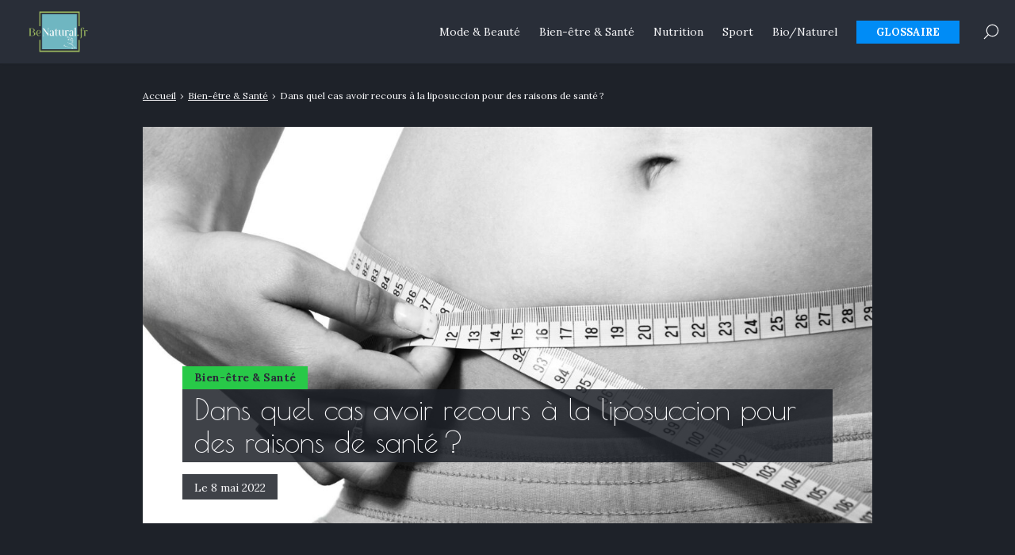

--- FILE ---
content_type: text/html; charset=UTF-8
request_url: https://www.benatural.fr/2022/05/08/dans-quel-cas-avoir-recours-a-la-liposuccion-pour-des-raisons-de-sante/
body_size: 15643
content:
<!doctype html>
<html lang="fr-FR">
<head>
<meta charset="UTF-8">
<meta name="viewport" content="width=device-width, initial-scale=1.0">
<meta http-equiv="X-UA-Compatible" content="ie=edge,chrome=1">
<meta name="format-detection" content="telephone=no">
<link rel="profile" href="https://gmpg.org/xfn/11">
<meta name='robots' content='index, follow, max-image-preview:large, max-snippet:-1, max-video-preview:-1' />
<style>img:is([sizes="auto" i], [sizes^="auto," i]) { contain-intrinsic-size: 3000px 1500px }</style>
<!-- This site is optimized with the Yoast SEO plugin v26.5 - https://yoast.com/wordpress/plugins/seo/ -->
<title>Liposuccion du ventre : une intervention alliant l’esthétique et la santé</title>
<meta name="description" content="La liposuccion ventre est surtout connue pour ses avantages sur le plan esthétique, mais peut aussi servir à améliorer votre santé." />
<link rel="canonical" href="https://www.benatural.fr/2022/05/08/dans-quel-cas-avoir-recours-a-la-liposuccion-pour-des-raisons-de-sante/" />
<meta property="og:locale" content="fr_FR" />
<meta property="og:type" content="article" />
<meta property="og:title" content="Liposuccion du ventre : une intervention alliant l’esthétique et la santé" />
<meta property="og:description" content="La liposuccion ventre est surtout connue pour ses avantages sur le plan esthétique, mais peut aussi servir à améliorer votre santé." />
<meta property="og:url" content="https://www.benatural.fr/2022/05/08/dans-quel-cas-avoir-recours-a-la-liposuccion-pour-des-raisons-de-sante/" />
<meta property="og:site_name" content="BeNatural.fr - Mode/Nutrition/Bien-être" />
<meta property="article:published_time" content="2022-05-08T13:58:15+00:00" />
<meta property="article:modified_time" content="2022-05-08T13:58:52+00:00" />
<meta property="og:image" content="https://www.benatural.fr/wp-content/uploads/2022/05/belly-2354_1920.jpg" />
<meta property="og:image:width" content="1920" />
<meta property="og:image:height" content="1280" />
<meta property="og:image:type" content="image/jpeg" />
<meta name="author" content="pierre.fraysse1" />
<meta name="twitter:card" content="summary_large_image" />
<meta name="twitter:label1" content="Écrit par" />
<meta name="twitter:data1" content="pierre.fraysse1" />
<meta name="twitter:label2" content="Durée de lecture estimée" />
<meta name="twitter:data2" content="7 minutes" />
<script type="application/ld+json" class="yoast-schema-graph">{"@context":"https://schema.org","@graph":[{"@type":"Article","@id":"https://www.benatural.fr/2022/05/08/dans-quel-cas-avoir-recours-a-la-liposuccion-pour-des-raisons-de-sante/#article","isPartOf":{"@id":"https://www.benatural.fr/2022/05/08/dans-quel-cas-avoir-recours-a-la-liposuccion-pour-des-raisons-de-sante/"},"author":{"name":"pierre.fraysse1","@id":"https://www.benatural.fr/#/schema/person/8bc015db82191989085ce3a22254b0cf"},"headline":"Dans quel cas avoir recours à la liposuccion pour des raisons de santé ?","datePublished":"2022-05-08T13:58:15+00:00","dateModified":"2022-05-08T13:58:52+00:00","mainEntityOfPage":{"@id":"https://www.benatural.fr/2022/05/08/dans-quel-cas-avoir-recours-a-la-liposuccion-pour-des-raisons-de-sante/"},"wordCount":1444,"commentCount":0,"publisher":{"@id":"https://www.benatural.fr/#organization"},"image":{"@id":"https://www.benatural.fr/2022/05/08/dans-quel-cas-avoir-recours-a-la-liposuccion-pour-des-raisons-de-sante/#primaryimage"},"thumbnailUrl":"https://www.benatural.fr/wp-content/uploads/2022/05/belly-2354_1920.jpg","articleSection":["Bien-être &amp; Santé"],"inLanguage":"fr-FR","potentialAction":[{"@type":"CommentAction","name":"Comment","target":["https://www.benatural.fr/2022/05/08/dans-quel-cas-avoir-recours-a-la-liposuccion-pour-des-raisons-de-sante/#respond"]}]},{"@type":"WebPage","@id":"https://www.benatural.fr/2022/05/08/dans-quel-cas-avoir-recours-a-la-liposuccion-pour-des-raisons-de-sante/","url":"https://www.benatural.fr/2022/05/08/dans-quel-cas-avoir-recours-a-la-liposuccion-pour-des-raisons-de-sante/","name":"Liposuccion du ventre : une intervention alliant l’esthétique et la santé","isPartOf":{"@id":"https://www.benatural.fr/#website"},"primaryImageOfPage":{"@id":"https://www.benatural.fr/2022/05/08/dans-quel-cas-avoir-recours-a-la-liposuccion-pour-des-raisons-de-sante/#primaryimage"},"image":{"@id":"https://www.benatural.fr/2022/05/08/dans-quel-cas-avoir-recours-a-la-liposuccion-pour-des-raisons-de-sante/#primaryimage"},"thumbnailUrl":"https://www.benatural.fr/wp-content/uploads/2022/05/belly-2354_1920.jpg","datePublished":"2022-05-08T13:58:15+00:00","dateModified":"2022-05-08T13:58:52+00:00","description":"La liposuccion ventre est surtout connue pour ses avantages sur le plan esthétique, mais peut aussi servir à améliorer votre santé.","breadcrumb":{"@id":"https://www.benatural.fr/2022/05/08/dans-quel-cas-avoir-recours-a-la-liposuccion-pour-des-raisons-de-sante/#breadcrumb"},"inLanguage":"fr-FR","potentialAction":[{"@type":"ReadAction","target":["https://www.benatural.fr/2022/05/08/dans-quel-cas-avoir-recours-a-la-liposuccion-pour-des-raisons-de-sante/"]}]},{"@type":"ImageObject","inLanguage":"fr-FR","@id":"https://www.benatural.fr/2022/05/08/dans-quel-cas-avoir-recours-a-la-liposuccion-pour-des-raisons-de-sante/#primaryimage","url":"https://www.benatural.fr/wp-content/uploads/2022/05/belly-2354_1920.jpg","contentUrl":"https://www.benatural.fr/wp-content/uploads/2022/05/belly-2354_1920.jpg","width":1920,"height":1280,"caption":"liposuccion du ventre"},{"@type":"BreadcrumbList","@id":"https://www.benatural.fr/2022/05/08/dans-quel-cas-avoir-recours-a-la-liposuccion-pour-des-raisons-de-sante/#breadcrumb","itemListElement":[{"@type":"ListItem","position":1,"name":"Accueil","item":"https://www.benatural.fr/"},{"@type":"ListItem","position":2,"name":"Dans quel cas avoir recours à la liposuccion pour des raisons de santé ?"}]},{"@type":"WebSite","@id":"https://www.benatural.fr/#website","url":"https://www.benatural.fr/","name":"BeNatural.fr - Mode/Nutrition/Bien-être","description":"","publisher":{"@id":"https://www.benatural.fr/#organization"},"potentialAction":[{"@type":"SearchAction","target":{"@type":"EntryPoint","urlTemplate":"https://www.benatural.fr/?s={search_term_string}"},"query-input":{"@type":"PropertyValueSpecification","valueRequired":true,"valueName":"search_term_string"}}],"inLanguage":"fr-FR"},{"@type":"Organization","@id":"https://www.benatural.fr/#organization","name":"BeNatural.fr - Mode/Nutrition/Bien-être","url":"https://www.benatural.fr/","logo":{"@type":"ImageObject","inLanguage":"fr-FR","@id":"https://www.benatural.fr/#/schema/logo/image/","url":"https://www.benatural.fr/wp-content/uploads/2021/02/cropped-benatural.fr-3-1.png","contentUrl":"https://www.benatural.fr/wp-content/uploads/2021/02/cropped-benatural.fr-3-1.png","width":1182,"height":886,"caption":"BeNatural.fr - Mode/Nutrition/Bien-être"},"image":{"@id":"https://www.benatural.fr/#/schema/logo/image/"}},{"@type":"Person","@id":"https://www.benatural.fr/#/schema/person/8bc015db82191989085ce3a22254b0cf","name":"pierre.fraysse1","image":{"@type":"ImageObject","inLanguage":"fr-FR","@id":"https://www.benatural.fr/#/schema/person/image/","url":"https://secure.gravatar.com/avatar/7ecb6b60bfce1d43b6eab0fc4f6e62d5d4f2a2b50162c0c300d92e22729d3322?s=96&d=mm&r=g","contentUrl":"https://secure.gravatar.com/avatar/7ecb6b60bfce1d43b6eab0fc4f6e62d5d4f2a2b50162c0c300d92e22729d3322?s=96&d=mm&r=g","caption":"pierre.fraysse1"},"sameAs":["https://benatural.fr"],"url":"https://www.benatural.fr/author/pierre-fraysse1/"}]}</script>
<!-- / Yoast SEO plugin. -->
<link rel='dns-prefetch' href='//fonts.googleapis.com' />
<style>
.lazyload,
.lazyloading {
max-width: 100%;
}
</style>
<!-- <link rel='stylesheet' id='wp-block-library-css' href='https://www.benatural.fr/wp-includes/css/dist/block-library/style.min.css?ver=6.8.3' media='all' /> -->
<link rel="stylesheet" type="text/css" href="//www.benatural.fr/wp-content/cache/wpfc-minified/k13lq5rk/4oe2h.css" media="all"/>
<style id='classic-theme-styles-inline-css'>
/*! This file is auto-generated */
.wp-block-button__link{color:#fff;background-color:#32373c;border-radius:9999px;box-shadow:none;text-decoration:none;padding:calc(.667em + 2px) calc(1.333em + 2px);font-size:1.125em}.wp-block-file__button{background:#32373c;color:#fff;text-decoration:none}
</style>
<style id='global-styles-inline-css'>
:root{--wp--preset--aspect-ratio--square: 1;--wp--preset--aspect-ratio--4-3: 4/3;--wp--preset--aspect-ratio--3-4: 3/4;--wp--preset--aspect-ratio--3-2: 3/2;--wp--preset--aspect-ratio--2-3: 2/3;--wp--preset--aspect-ratio--16-9: 16/9;--wp--preset--aspect-ratio--9-16: 9/16;--wp--preset--color--black: #000000;--wp--preset--color--cyan-bluish-gray: #abb8c3;--wp--preset--color--white: #ffffff;--wp--preset--color--pale-pink: #f78da7;--wp--preset--color--vivid-red: #cf2e2e;--wp--preset--color--luminous-vivid-orange: #ff6900;--wp--preset--color--luminous-vivid-amber: #fcb900;--wp--preset--color--light-green-cyan: #7bdcb5;--wp--preset--color--vivid-green-cyan: #00d084;--wp--preset--color--pale-cyan-blue: #8ed1fc;--wp--preset--color--vivid-cyan-blue: #0693e3;--wp--preset--color--vivid-purple: #9b51e0;--wp--preset--gradient--vivid-cyan-blue-to-vivid-purple: linear-gradient(135deg,rgba(6,147,227,1) 0%,rgb(155,81,224) 100%);--wp--preset--gradient--light-green-cyan-to-vivid-green-cyan: linear-gradient(135deg,rgb(122,220,180) 0%,rgb(0,208,130) 100%);--wp--preset--gradient--luminous-vivid-amber-to-luminous-vivid-orange: linear-gradient(135deg,rgba(252,185,0,1) 0%,rgba(255,105,0,1) 100%);--wp--preset--gradient--luminous-vivid-orange-to-vivid-red: linear-gradient(135deg,rgba(255,105,0,1) 0%,rgb(207,46,46) 100%);--wp--preset--gradient--very-light-gray-to-cyan-bluish-gray: linear-gradient(135deg,rgb(238,238,238) 0%,rgb(169,184,195) 100%);--wp--preset--gradient--cool-to-warm-spectrum: linear-gradient(135deg,rgb(74,234,220) 0%,rgb(151,120,209) 20%,rgb(207,42,186) 40%,rgb(238,44,130) 60%,rgb(251,105,98) 80%,rgb(254,248,76) 100%);--wp--preset--gradient--blush-light-purple: linear-gradient(135deg,rgb(255,206,236) 0%,rgb(152,150,240) 100%);--wp--preset--gradient--blush-bordeaux: linear-gradient(135deg,rgb(254,205,165) 0%,rgb(254,45,45) 50%,rgb(107,0,62) 100%);--wp--preset--gradient--luminous-dusk: linear-gradient(135deg,rgb(255,203,112) 0%,rgb(199,81,192) 50%,rgb(65,88,208) 100%);--wp--preset--gradient--pale-ocean: linear-gradient(135deg,rgb(255,245,203) 0%,rgb(182,227,212) 50%,rgb(51,167,181) 100%);--wp--preset--gradient--electric-grass: linear-gradient(135deg,rgb(202,248,128) 0%,rgb(113,206,126) 100%);--wp--preset--gradient--midnight: linear-gradient(135deg,rgb(2,3,129) 0%,rgb(40,116,252) 100%);--wp--preset--font-size--small: 13px;--wp--preset--font-size--medium: 20px;--wp--preset--font-size--large: 36px;--wp--preset--font-size--x-large: 42px;--wp--preset--spacing--20: 0.44rem;--wp--preset--spacing--30: 0.67rem;--wp--preset--spacing--40: 1rem;--wp--preset--spacing--50: 1.5rem;--wp--preset--spacing--60: 2.25rem;--wp--preset--spacing--70: 3.38rem;--wp--preset--spacing--80: 5.06rem;--wp--preset--shadow--natural: 6px 6px 9px rgba(0, 0, 0, 0.2);--wp--preset--shadow--deep: 12px 12px 50px rgba(0, 0, 0, 0.4);--wp--preset--shadow--sharp: 6px 6px 0px rgba(0, 0, 0, 0.2);--wp--preset--shadow--outlined: 6px 6px 0px -3px rgba(255, 255, 255, 1), 6px 6px rgba(0, 0, 0, 1);--wp--preset--shadow--crisp: 6px 6px 0px rgba(0, 0, 0, 1);}:where(.is-layout-flex){gap: 0.5em;}:where(.is-layout-grid){gap: 0.5em;}body .is-layout-flex{display: flex;}.is-layout-flex{flex-wrap: wrap;align-items: center;}.is-layout-flex > :is(*, div){margin: 0;}body .is-layout-grid{display: grid;}.is-layout-grid > :is(*, div){margin: 0;}:where(.wp-block-columns.is-layout-flex){gap: 2em;}:where(.wp-block-columns.is-layout-grid){gap: 2em;}:where(.wp-block-post-template.is-layout-flex){gap: 1.25em;}:where(.wp-block-post-template.is-layout-grid){gap: 1.25em;}.has-black-color{color: var(--wp--preset--color--black) !important;}.has-cyan-bluish-gray-color{color: var(--wp--preset--color--cyan-bluish-gray) !important;}.has-white-color{color: var(--wp--preset--color--white) !important;}.has-pale-pink-color{color: var(--wp--preset--color--pale-pink) !important;}.has-vivid-red-color{color: var(--wp--preset--color--vivid-red) !important;}.has-luminous-vivid-orange-color{color: var(--wp--preset--color--luminous-vivid-orange) !important;}.has-luminous-vivid-amber-color{color: var(--wp--preset--color--luminous-vivid-amber) !important;}.has-light-green-cyan-color{color: var(--wp--preset--color--light-green-cyan) !important;}.has-vivid-green-cyan-color{color: var(--wp--preset--color--vivid-green-cyan) !important;}.has-pale-cyan-blue-color{color: var(--wp--preset--color--pale-cyan-blue) !important;}.has-vivid-cyan-blue-color{color: var(--wp--preset--color--vivid-cyan-blue) !important;}.has-vivid-purple-color{color: var(--wp--preset--color--vivid-purple) !important;}.has-black-background-color{background-color: var(--wp--preset--color--black) !important;}.has-cyan-bluish-gray-background-color{background-color: var(--wp--preset--color--cyan-bluish-gray) !important;}.has-white-background-color{background-color: var(--wp--preset--color--white) !important;}.has-pale-pink-background-color{background-color: var(--wp--preset--color--pale-pink) !important;}.has-vivid-red-background-color{background-color: var(--wp--preset--color--vivid-red) !important;}.has-luminous-vivid-orange-background-color{background-color: var(--wp--preset--color--luminous-vivid-orange) !important;}.has-luminous-vivid-amber-background-color{background-color: var(--wp--preset--color--luminous-vivid-amber) !important;}.has-light-green-cyan-background-color{background-color: var(--wp--preset--color--light-green-cyan) !important;}.has-vivid-green-cyan-background-color{background-color: var(--wp--preset--color--vivid-green-cyan) !important;}.has-pale-cyan-blue-background-color{background-color: var(--wp--preset--color--pale-cyan-blue) !important;}.has-vivid-cyan-blue-background-color{background-color: var(--wp--preset--color--vivid-cyan-blue) !important;}.has-vivid-purple-background-color{background-color: var(--wp--preset--color--vivid-purple) !important;}.has-black-border-color{border-color: var(--wp--preset--color--black) !important;}.has-cyan-bluish-gray-border-color{border-color: var(--wp--preset--color--cyan-bluish-gray) !important;}.has-white-border-color{border-color: var(--wp--preset--color--white) !important;}.has-pale-pink-border-color{border-color: var(--wp--preset--color--pale-pink) !important;}.has-vivid-red-border-color{border-color: var(--wp--preset--color--vivid-red) !important;}.has-luminous-vivid-orange-border-color{border-color: var(--wp--preset--color--luminous-vivid-orange) !important;}.has-luminous-vivid-amber-border-color{border-color: var(--wp--preset--color--luminous-vivid-amber) !important;}.has-light-green-cyan-border-color{border-color: var(--wp--preset--color--light-green-cyan) !important;}.has-vivid-green-cyan-border-color{border-color: var(--wp--preset--color--vivid-green-cyan) !important;}.has-pale-cyan-blue-border-color{border-color: var(--wp--preset--color--pale-cyan-blue) !important;}.has-vivid-cyan-blue-border-color{border-color: var(--wp--preset--color--vivid-cyan-blue) !important;}.has-vivid-purple-border-color{border-color: var(--wp--preset--color--vivid-purple) !important;}.has-vivid-cyan-blue-to-vivid-purple-gradient-background{background: var(--wp--preset--gradient--vivid-cyan-blue-to-vivid-purple) !important;}.has-light-green-cyan-to-vivid-green-cyan-gradient-background{background: var(--wp--preset--gradient--light-green-cyan-to-vivid-green-cyan) !important;}.has-luminous-vivid-amber-to-luminous-vivid-orange-gradient-background{background: var(--wp--preset--gradient--luminous-vivid-amber-to-luminous-vivid-orange) !important;}.has-luminous-vivid-orange-to-vivid-red-gradient-background{background: var(--wp--preset--gradient--luminous-vivid-orange-to-vivid-red) !important;}.has-very-light-gray-to-cyan-bluish-gray-gradient-background{background: var(--wp--preset--gradient--very-light-gray-to-cyan-bluish-gray) !important;}.has-cool-to-warm-spectrum-gradient-background{background: var(--wp--preset--gradient--cool-to-warm-spectrum) !important;}.has-blush-light-purple-gradient-background{background: var(--wp--preset--gradient--blush-light-purple) !important;}.has-blush-bordeaux-gradient-background{background: var(--wp--preset--gradient--blush-bordeaux) !important;}.has-luminous-dusk-gradient-background{background: var(--wp--preset--gradient--luminous-dusk) !important;}.has-pale-ocean-gradient-background{background: var(--wp--preset--gradient--pale-ocean) !important;}.has-electric-grass-gradient-background{background: var(--wp--preset--gradient--electric-grass) !important;}.has-midnight-gradient-background{background: var(--wp--preset--gradient--midnight) !important;}.has-small-font-size{font-size: var(--wp--preset--font-size--small) !important;}.has-medium-font-size{font-size: var(--wp--preset--font-size--medium) !important;}.has-large-font-size{font-size: var(--wp--preset--font-size--large) !important;}.has-x-large-font-size{font-size: var(--wp--preset--font-size--x-large) !important;}
:where(.wp-block-post-template.is-layout-flex){gap: 1.25em;}:where(.wp-block-post-template.is-layout-grid){gap: 1.25em;}
:where(.wp-block-columns.is-layout-flex){gap: 2em;}:where(.wp-block-columns.is-layout-grid){gap: 2em;}
:root :where(.wp-block-pullquote){font-size: 1.5em;line-height: 1.6;}
</style>
<!-- <link rel='stylesheet' id='contact-form-7-css' href='https://www.benatural.fr/wp-content/plugins/contact-form-7/includes/css/styles.css?ver=6.1.4' media='all' /> -->
<link rel="stylesheet" type="text/css" href="//www.benatural.fr/wp-content/cache/wpfc-minified/893wpavi/4oe2h.css" media="all"/>
<link rel='stylesheet' id='seomag-fonts-css' href='//fonts.googleapis.com/css2?family=Poiret+One:wght@400&#038;family=Lora:wght@400;500;600;700&#038;display=swap' media='all' />
<!-- <link rel='stylesheet' id='seomag-tns-css' href='https://www.benatural.fr/wp-content/themes/seomag/assets/tiny-slider/tiny-slider.css?ver=1.1.12' media='all' /> -->
<!-- <link rel='stylesheet' id='seomag-css' href='https://www.benatural.fr/wp-content/themes/seomag/statics/main.css?ver=1.1.12' media='all' /> -->
<link rel="stylesheet" type="text/css" href="//www.benatural.fr/wp-content/cache/wpfc-minified/7m0qqghl/4oe2h.css" media="all"/>
<script>
document.documentElement.className = document.documentElement.className.replace('no-js', 'js');
</script>
<style>
.no-js img.lazyload {
display: none;
}
figure.wp-block-image img.lazyloading {
min-width: 150px;
}
.lazyload,
.lazyloading {
--smush-placeholder-width: 100px;
--smush-placeholder-aspect-ratio: 1/1;
width: var(--smush-image-width, var(--smush-placeholder-width)) !important;
aspect-ratio: var(--smush-image-aspect-ratio, var(--smush-placeholder-aspect-ratio)) !important;
}
.lazyload, .lazyloading {
opacity: 0;
}
.lazyloaded {
opacity: 1;
transition: opacity 400ms;
transition-delay: 0ms;
}
</style>
<meta name="generator" content="Elementor 3.33.4; features: additional_custom_breakpoints; settings: css_print_method-external, google_font-enabled, font_display-auto">
<style>
.e-con.e-parent:nth-of-type(n+4):not(.e-lazyloaded):not(.e-no-lazyload),
.e-con.e-parent:nth-of-type(n+4):not(.e-lazyloaded):not(.e-no-lazyload) * {
background-image: none !important;
}
@media screen and (max-height: 1024px) {
.e-con.e-parent:nth-of-type(n+3):not(.e-lazyloaded):not(.e-no-lazyload),
.e-con.e-parent:nth-of-type(n+3):not(.e-lazyloaded):not(.e-no-lazyload) * {
background-image: none !important;
}
}
@media screen and (max-height: 640px) {
.e-con.e-parent:nth-of-type(n+2):not(.e-lazyloaded):not(.e-no-lazyload),
.e-con.e-parent:nth-of-type(n+2):not(.e-lazyloaded):not(.e-no-lazyload) * {
background-image: none !important;
}
}
</style>
<link rel="icon" href="https://www.benatural.fr/wp-content/uploads/2021/02/cropped-PierreF30_Favicon_Commande_03-32x32.png" sizes="32x32" />
<link rel="icon" href="https://www.benatural.fr/wp-content/uploads/2021/02/cropped-PierreF30_Favicon_Commande_03-192x192.png" sizes="192x192" />
<link rel="apple-touch-icon" href="https://www.benatural.fr/wp-content/uploads/2021/02/cropped-PierreF30_Favicon_Commande_03-180x180.png" />
<meta name="msapplication-TileImage" content="https://www.benatural.fr/wp-content/uploads/2021/02/cropped-PierreF30_Favicon_Commande_03-270x270.png" />
<style>
html {
margin-top: 0 !important;
font-size: 100%;
}
body,
input,
select,
textarea,
button,
.button {
font-family: "Lora", serif;;
}
h1, .h1,
h2, .h2,
h3, .h3,
h4, .h4,
h5, .h5,
h6, .h6 {
font-family: "Poiret One", cursive;;
}
#header .inner .menu nav ul:not(.sub-menu) > li > a.button,
#header .inner .menu nav ul:not(.sub-menu) > li > span.button {
font-family: "Lora", serif;;
}
body.dark .button,
body.dark button[type="submit"],
body.dark input[type="submit"],
body.light .button,
body.light button[type="submit"],
body.light input[type="submit"] {
background-color: #008cf6 !important;
color: #ffffff !important;
}
body.dark .button::after,
body.light .button::after {
border-color: #ffffff !important;
}
body.dark .button:hover,
body.dark button[type="submit"]:hover,
body.dark input[type="submit"]:hover,
body.light .button:hover,
body.light button[type="submit"]:hover,
body.light input[type="submit"]:hover {
background-color: #0070c5 !important;
}
#header .site-navigation .inner .menu nav ul:not(.sub-menu) > li > a:not(.button)::before,
#header .site-navigation .inner .menu nav ul:not(.sub-menu) > li > span:not(.button)::before,
#header .site-navigation .inner .menu nav ul.sub-menu > li >a::before,
#header .site-navigation .inner .menu nav ul.sub-menu > li >span::before {
border-color: #008cf6 !important;
}
#header #scroll-indicator .progress {
background-color: #008cf6 !important;
}
#footer .bar .widget .widget-title:before {
background-color: #008cf6 !important;
}
body.category main.loop .loop-header,
body.dark.category main.loop .loop-header .header p,
body.light.category main.loop .loop-header .header p {
background-color: #008cf6;
}
body.tag main.loop .loop-header,
body.dark.tag main.loop .loop-header .header p,
body.light.tag main.loop .loop-header .header p {
background-color: #008cf6;
}
body.light main.blog .post a .details .category,
body.dark main.blog .post a .details .category,
body.light .entries .entry a .details .category,
body.dark .entries .entry a .details .category {
background-color: #008cf6;
}
body.light main.entry.single .header .details .category a,
body.light main.entry.single .header .details .category span,
body.dark main.entry.single .header .details .category a,
body.dark main.entry.single .header .details .category span,
.sidebar .widget .widget-title::before,
#footer .top .widget .widget-title::before {
background-color: #008cf6 !important;
}
body.light main.entry.single .entry-layout .contents h3:not(.sc),
body.light main.entry.single .entry-layout .contents .h3:not(.sc),
body.light main.entry.single .entry-layout .contents a:not([class]),
body.light main.entry.single .entry-layout .contents span[data-obflink-url]:not(.sc),
body.light main.entry.page .entry-layout .contents h3:not(.sc),
body.light main.entry.page .entry-layout .contents .h3:not(.sc),
body.light main.entry.page .entry-layout .contents a:not([class]),
body.light main.entry.page .entry-layout .contents span[data-obflink-url]:not(.sc),
body.light.single-product main.product .product-layout .product-layout-description .description a:not([class]),
body.dark main.entry.single .entry-layout .contents h3:not(.sc),
body.dark main.entry.single .entry-layout .contents .h3:not(.sc),
body.dark main.entry.single .entry-layout .contents a:not([class]),
body.dark main.entry.single .entry-layout .contents span[data-obflink-url]:not(.sc),
body.dark main.entry.page .entry-layout .contents h3:not(.sc),
body.dark main.entry.page .entry-layout .contents .h3:not(.sc),
body.dark main.entry.page .entry-layout .contents a:not([class]),
body.dark main.entry.page .entry-layout .contents span[data-obflink-url]:not(.sc),
body.dark.single-product main.product .product-layout .product-layout-description .description a:not([class]) {
color: #008cf6;
}
body.light main.entry.single .entry-layout .contents h2::before,
body.light main.entry.page .entry-layout .contents h2::before,
body.dark main.entry.single .entry-layout .contents h2::before,
body.dark main.entry.page .entry-layout .contents h2::before {
background-color: #008cf6;
}
@media (min-width: 801px) {
#header .site-navigation .inner .menu .icons .search span:hover svg path,
#header .site-navigation .inner .menu .icons .social ul li a:hover svg path {
fill: #008cf6 !important;
}
}
@media (max-width: 800px) {
#header .site-navigation .inner .menu nav ul:not(.sub-menu) > li.current-menu-ancestor > a:not(.button),
#header .site-navigation .inner .menu nav ul:not(.sub-menu) > li.current-menu-ancestor > span:not(.button),
#header .site-navigation .inner .menu nav ul:not(.sub-menu) > li.current-menu-item > a:not(.button),
#header .site-navigation .inner .menu nav ul:not(.sub-menu) > li.current-menu-item > span:not(.button),
#header .site-navigation .inner .menu nav ul.sub-menu > li.current-menu-ancestor > a,
#header .site-navigation .inner .menu nav ul.sub-menu > li.current-menu-ancestor > span,
#header .site-navigation .inner .menu nav ul.sub-menu > li.current-menu-item > a,
#header .site-navigation .inner .menu nav ul.sub-menu > li.current-menu-item > span {
color: #008cf6;
}
}
body.light main.entry.single .entry-layout .contents h3,
body.light main.entry.single .entry-layout .contents .h3,
body.light main.entry.single .entry-layout .contents a:not([class]),
body.light main.entry.single .entry-layout .contents span[data-obflink-url]:not(.sc),
body.dark main.entry.single .entry-layout .contents h3,
body.dark main.entry.single .entry-layout .contents .h3,
body.dark main.entry.single .entry-layout .contents a:not([class])
body.dark main.entry.single .entry-layout .contents span[data-obflink-url]:not(.sc) {
color: #28c948 !important;
}
body.light main.entry.single .entry-layout .contents h2::before,
body.light main.entry.single .entry-layout .sidebar .widget .widget-title::before,
body.dark main.entry.single .entry-layout .contents h2::before,
body.dark main.entry.single .entry-layout .sidebar .widget .widget-title::before {
background-color: #28c948 !important;
}
body.light main.entry.single .entry-layout .sidebar .widget button[type="submit"],
body.dark main.entry.single .entry-layout .sidebar .widget button[type="submit"] {
background-color: #28c948 !important;
}
body.light main.entry.single .entry-layout .sidebar .widget button[type="submit"]:hover,
body.dark main.entry.single .entry-layout .sidebar .widget button[type="submit"]:hover {
background-color: #20a13a !important;
}
</style>
</head>
<body data-rsssl=1 class="wp-singular post-template-default single single-post postid-1081 single-format-standard wp-custom-logo wp-theme-seomag dark plain is_sticky elementor-default elementor-kit-26">
<main class="entry single" id="post-1081" role="main">
<div class="entry-header model-1">
<div class="container">
<div class="gridlex-center-noBottom">
<div class="gcol-9_sm-12">
<div class="header">
<div class="details">
<div class="category">
<span style="background-color: #28c948 !important; color:  !important;">
Bien-être &amp; Santé
</span>
</div>
<div class="title">
<h1>
Dans quel cas avoir recours à la liposuccion pour des raisons de santé ?
</h1>
</div>
<div class="metas">
<span>
Le
8 mai 2022
</span>
</div>
</div>
<div class="image fixed" style="height: 500px">
<img width="1200" height="800" data-src="https://www.benatural.fr/wp-content/uploads/2022/05/belly-2354_1920-1200x800.jpg" class="attachment-seomag-lg size-seomag-lg wp-post-image lazyload" alt="liposuccion du ventre" decoding="async" data-srcset="https://www.benatural.fr/wp-content/uploads/2022/05/belly-2354_1920-1200x800.jpg 1200w, https://www.benatural.fr/wp-content/uploads/2022/05/belly-2354_1920-300x200.jpg 300w, https://www.benatural.fr/wp-content/uploads/2022/05/belly-2354_1920-1024x683.jpg 1024w, https://www.benatural.fr/wp-content/uploads/2022/05/belly-2354_1920-768x512.jpg 768w, https://www.benatural.fr/wp-content/uploads/2022/05/belly-2354_1920-1536x1024.jpg 1536w, https://www.benatural.fr/wp-content/uploads/2022/05/belly-2354_1920-500x333.jpg 500w, https://www.benatural.fr/wp-content/uploads/2022/05/belly-2354_1920-650x433.jpg 650w, https://www.benatural.fr/wp-content/uploads/2022/05/belly-2354_1920-800x533.jpg 800w, https://www.benatural.fr/wp-content/uploads/2022/05/belly-2354_1920-1900x1267.jpg 1900w, https://www.benatural.fr/wp-content/uploads/2022/05/belly-2354_1920.jpg 1920w" data-sizes="(max-width: 1200px) 100vw, 1200px" src="[data-uri]" style="--smush-placeholder-width: 1200px; --smush-placeholder-aspect-ratio: 1200/800;" />
</div>
</div>
</div>
</div>
</div>
</div>
<div class="entry-breadcrumb">
<div class="container">
<div class="gridlex-center-noBottom">
<div class="gcol-9_sm-12">
<div class="breadcrumb truncated" itemscope itemtype="http://schema.org/BreadcrumbList"><span itemprop="itemListElement" itemscope itemtype="http://schema.org/ListItem"><a class="breadcrumb__link" href="https://www.benatural.fr/" itemprop="item"><span itemprop="name">Accueil</span></a><meta itemprop="position" content="1" /></span><span class="breadcrumb__separator"> › </span><span itemprop="itemListElement" itemscope itemtype="http://schema.org/ListItem"><a class="breadcrumb__link" href="https://www.benatural.fr/category/bien-etre-et-sante/" itemprop="item"><span itemprop="name">Bien-être &amp; Santé</span></a><meta itemprop="position" content="2" /></span><span class="breadcrumb__separator"> › </span><span class="breadcrumb__current">Dans quel cas avoir recours à la liposuccion pour des raisons de santé ?</span></div>
</div>
</div>
</div>
</div>
<div class="entry-layout">
<div class="container">
<div class="gridlex-center-noBottom">
<div class="gcol-9_sm-12">
<div class="contents">
<p>À la base, les patients optent surtout pour la <strong>liposuccion du ventre</strong> dans le but de <strong>remodeler leur physique</strong>. Cette solution promet une silhouette harmonieuse. Cependant, elle peut aussi être réalisée pour des raisons de santé. Ses effets sont durables à condition que le patient adopte une hygiène de vie qui l’aide à garder son poids. Petit tour d&rsquo;horizon sur les spécificités de cette opération.</p>
<h2 class="wp-block-heading">Liposuccion du ventre&nbsp;: qu’est-ce que c’est ?&nbsp;</h2>
<p>La liposuccion du ventre est une&nbsp;<strong>intervention chirurgicale</strong>. Elle consiste à retirer l’excès de graisse situé au niveau de la ceinture abdominale. Parfois, on parle aussi de liposuccion abdominale. Elle permet d’éliminer définitivement l’excès de cellule graisseuse à l’instar des poignées d’amour,&nbsp;<strong>l’abdomen</strong>, la&nbsp;<strong>taille</strong>&nbsp;et les&nbsp;<strong>bourrelets du ventre</strong>.&nbsp;</p>
<p>Il s’agit d’une intervention relativement simple avec des risques limités. Suivant le cas, elle peut être pratiquée sous anesthésie ou en ambulatoire. Le&nbsp;<strong>chirurgien esthétique</strong>&nbsp;utilise des canules qu’il insère sous la peau du patient dans le but d’aspirer l’excès de graisse situé dans une zone.</p>
<p>La liposuccion du ventre est une opération maîtrisée offrant d’excellents résultats. Cependant, les résultats sont réellement visibles au bout de 2 à 3 semaines.&nbsp;</p>
<h2 class="wp-block-heading">Les bienfaits de la liposuccion ventrale sur la santé</h2>
<p>La liposuccion peut également être faite dans le but d’améliorer l’état de santé d’un patient,&nbsp;<a href="https://www.damienvanderstegen.com/lipoaspiration.html">cliquez ici</a>&nbsp;pour en savoir plus sur la&nbsp;<strong>liposuccion ventre</strong>. La plupart du temps, cette intervention concerne des femmes. Cependant, il n’est pas rare d’avoir des patients de la gent masculine.</p>
<h3 class="wp-block-heading">La liposuccion pour éviter les problèmes cardiaques</h3>
<p>Trop de graisse au niveau du ventre peut facilement causer des&nbsp;<strong>problèmes cardiaques</strong>. Une personne sujette à une obésité centrale ou avec un&nbsp;<strong>gros ventre</strong>&nbsp;est davantage exposée à une crise cardiaque même si son indice de masse corporel ou IMC est normal. Elle peut facilement succomber à un accident vasculaire cérébral (AVC) et aux&nbsp;<strong>problèmes cardiovasculaires</strong>.&nbsp;</p>
<p>Selon&nbsp;<em>l’OMS</em>&nbsp;(Organisation mondiale de la Santé), la corpulence d’un homme dans la cinquantaine l’expose à une insuffisance cardiaque. Ce constat résulte d’une étude menée sur 1,6 million d’hommes âgés de plus de 18 ans.</p>
<h3 class="wp-block-heading">Gagner en bien-être grâce à la liposuccion</h3>
<p>Effectuer une intervention chirurgicale pour déloger les amas graisseux situés au niveau de l’estomac ou du ventre améliore le confort d’un patient. Un gros ventre peut empêcher certains mouvements ou rendre certaines actions totalement impossibles.&nbsp;</p>
<p>En réduisant la&nbsp;<strong>graisse du ventre</strong>, le chirurgien esthétique améliore ses conditions de vie. Par exemple, grâce à l’intervention, le patient peut de nouveau nouer ses lacets, se pencher pour faire une action ou découvrir le bas de son ventre. Ce genre d’actions peut être insignifiant chez une personne de taille normale. Cependant, c’est une véritable victoire pour une personne sujette à un surpoids ou avec un&nbsp;<strong>excès de graisse au niveau du ventre</strong>.</p>
<h3 class="wp-block-heading">Une liposuccion du ventre pour en venir à bout d’un lipome</h3>
<p>Le lipome est une tumeur bénigne composée de graisse dans la majeure partie des cas. Il se forme sous l’épiderme suite à l’agglomération de globules de graisse. Son origine n’est pas précise et il peut apparaître sur différentes parties du corps humain.&nbsp;</p>
<p>Chez une personne en surpoids ou obèse, il peut se situer sur le côté du ventre, sur le bras ou sur le torse. La liposuccion permet de pallier ce problème.</p>
<h2 class="wp-block-heading">Déroulement d’une liposuccion du ventre</h2>
<p>Pour qu’une&nbsp;<strong>lipoaspiration</strong>&nbsp;puisse avoir lieu, il y a certaines procédures à mettre en place. Il s’agit d’un protocole simple, mais indispensable pour garantir la réussite de l’intervention.&nbsp;</p>
<h3 class="wp-block-heading">Les événements préopératoires</h3>
<p>Avant que l’opération ne débute et soit validée, le chirurgien doit mettre en place certaines démarches afin de valider l&rsquo;aptitude du patient à bénéficier d&rsquo;une lipoaspiration du ventre. Ces préalables aident également à mieux cerner l&rsquo;état de santé de ce dernier. Cette procédure se déroule de la façon suivante:</p>
<ul class="wp-block-list"><li>une <strong>analyse sanguine</strong> est réalisée avant chaque intervention ;</li><li>le patient s’<strong>entretient au préalable</strong> avec son chirurgien plasticien, et éventuellement, avec son anesthésiste ;</li><li>chaque patient bénéficie d’un <strong>délai de réflexion</strong> de 15 jours pour pouvoir revenir sur sa décision.</li></ul>
<h3 class="wp-block-heading">Le déroulement de l’opération</h3>
<p>Une opération comme la <strong>lipoaspiration du ventre</strong> prend généralement 30 minutes pour une simple intervention. Sur un cas plus complexe, la procédure peut durer près de 2 h 30. Suivant la zone à traiter, il peut être nécessaire de recourir à une anesthésie générale: </p>
<ul class="wp-block-list"><li>pour <strong>retirer l’excès de graisse abdominale</strong> ou situé au niveau du ventre, le chirurgien plasticien utilise une canule reliée à un aspirateur doté d’une grande puissance. Cette dernière est introduite sous la peau du patient dans le but de prélever les amas graisseux situés au niveau du ventre ;</li><li>les incisions relatives à cette intervention sont petites, car elles ne font que 2 à 3 millimètres laissant ainsi une cicatrice presque invisible.</li></ul>
<h3 class="wp-block-heading">Les démarches postopératoires</h3>
<p>Les suites opératoires ont lieu 1 ou 2 jours après l’intervention. En général, le patient ressent plus des tiraillements que des douleurs. Après une intervention, surtout si celle-ci est conséquente, il faut compter entre 4 à 7 jours avant de retrouver une activité normale.&nbsp;</p>
<p>Selon la demande du patient, les fils de sutures peuvent être résorbables ou pas. Si ce n’est pas le cas, les fils sont retirés au bout de 10 jours après l’intervention. C’est le&nbsp;<strong>chirurgien plasticien</strong>&nbsp;lui-même qui effectue cette manipulation au cours d’une consultation postopératoire.&nbsp;</p>
<p>Les ecchymoses ou les bleus peuvent perdurer durant plusieurs semaines. Ils peuvent rester visibles au bout d’un mois, cela est tout à fait normal. Le résultat final est définitivement visible au bout de 3 mois, soit 12 semaines.&nbsp;</p>
<p>Le&nbsp;<strong>temps de récupération</strong>&nbsp;est relativement court pour ce type de chirurgie. La plupart du temps, le patient est conscient au moment de l’intervention. Elle vous permet de vous débarrasser définitivement de certains amas graisseux, notamment ceux qui sont résistants face aux régimes et aux activités physiques.</p>
<h2 class="wp-block-heading">Les différents coûts pour une liposuccion</h2>
<p>Habituellement, ce genre d’opération n’est pas&nbsp;<strong>remboursable auprès de la sécurité sociale</strong>. Toutefois, une exception existe dans le cas où l’intervention est nécessaire pour des raisons de santé. Par exemple, un remboursement est éventuellement possible lorsque la démarche chirurgicale évite à un patient des problèmes cardiaques.&nbsp;</p>
<p>Le&nbsp;<strong>prix d’une consultation</strong>&nbsp;pour une éventuelle lipoaspiration du ventre coûte entre&nbsp;<em>50 et 150&nbsp;euros</em>. Plusieurs critères entrent en compte dans le tarif de consultation d’un chirurgien plasticien. Entre autres, il y a sa renommée, ses compétences et l’étendue de l’intervention.</p>
<p>Généralement, pour une opération autour de la ceinture abdominale, il faut compter entre 900 et 1900&nbsp;euros.&nbsp;</p>
<h2 class="wp-block-heading">Ce qu’il faut retenir à propos de la lipoaspiration du ventre&nbsp;</h2>
<p>Cette opération est faite pour vous aider à&nbsp;<strong>perdre du ventre</strong>&nbsp;dans le but de pousser votre perte de poids. En revanche, pour perdre considérablement du poids, elle doit s’accompagner d’une bonne hygiène de vie. Cela implique un régime alimentaire sain et équilibré. La réalisation d’une activité physique régulière est également conseillée pour parvenir à atteindre un poids de forme et rester en bonne santé.&nbsp;</p>
<p>La liposuccion ne peut pas se faire dans le cas où vous avez une&nbsp;<strong>peau distendue</strong>&nbsp;suite à une série de régimes yoyo et à des grossesses. Elle ne traite donc ni&nbsp;<strong>l’obésité</strong>&nbsp;ni les problèmes de&nbsp;<strong>surpoids</strong>. Par contre, elle peut servir de catalyseur pour vous donner le courage nécessaire afin d’y parvenir. Elle a pour objectif de réduire une zone de graisse localisée.&nbsp;</p>
</div>
<div class="comments-theme">
<div class="comments-head">
<p class="h2">
Commentaires
</p>
</div>
<div class="comments-form">
<div class="display-form">
<button class="button small" type="button">
Laisser un commentaire
</button>
</div>
<p class="h3">
Laisser un commentaire
</p>
<form action="https://www.benatural.fr/wp-comments-post.php" method="POST">
<div class="field">
<label>
Adresse e-mail
<input type="email" name="email" required>
</label>
</div>
<div class="field">
<label>
Nom
<input type="text" name="author" required>
</label>
</div>
<div class="field">
<label>
Site internet
<input type="url" name="url">
</label>
</div>
<div class="field">
<label>
Votre commentaire
<textarea id="comment" name="comment" cols="60" rows="3"></textarea>
</label>
</div>
<input type="hidden" name="comment_post_ID" value="1081">
<div class="buttons">
<input class="button small" type="submit" value="Envoyer">
<input class="button small" type="reset" value="Annuler">
</div>
<p>
Votre commentaire sera révisé par les administrateurs si besoin.
</p>
</form>
</div>
</div>
</div>
</div>
</div>
</div>
</main>
<header id="header" role="banner">
<div class="site-navigation">
<div class="container">
<div class="gridlex-noBottom">
<div class="gcol-12">
<div class="inner">
<div class="brand">
<a href="https://www.benatural.fr" rel="home" itemprop="url"><img width="1182" height="886" data-src="https://www.benatural.fr/wp-content/uploads/2021/02/cropped-benatural.fr-3-1.png" class="custom-logo lazyload" alt="" decoding="async" data-srcset="https://www.benatural.fr/wp-content/uploads/2021/02/cropped-benatural.fr-3-1.png 1182w, https://www.benatural.fr/wp-content/uploads/2021/02/cropped-benatural.fr-3-1-300x225.png 300w, https://www.benatural.fr/wp-content/uploads/2021/02/cropped-benatural.fr-3-1-1024x768.png 1024w, https://www.benatural.fr/wp-content/uploads/2021/02/cropped-benatural.fr-3-1-768x576.png 768w, https://www.benatural.fr/wp-content/uploads/2021/02/cropped-benatural.fr-3-1-500x375.png 500w, https://www.benatural.fr/wp-content/uploads/2021/02/cropped-benatural.fr-3-1-650x487.png 650w, https://www.benatural.fr/wp-content/uploads/2021/02/cropped-benatural.fr-3-1-800x600.png 800w" data-sizes="(max-width: 1182px) 100vw, 1182px" src="[data-uri]" style="--smush-placeholder-width: 1182px; --smush-placeholder-aspect-ratio: 1182/886;" /></a>
</div>
<div class="opener">
<span aria-label="Afficher/masquer la modale du menu"></span>
</div>
<div class="menu">
<nav role="navigation">
<ul><li id="menu-item-83" class="menu-item menu-item-type-taxonomy menu-item-object-category menu-item-83"><a href="https://www.benatural.fr/category/mode-et-beaute/">Mode &amp; Beauté</a></li>
<li id="menu-item-32" class="menu-item menu-item-type-taxonomy menu-item-object-category current-post-ancestor current-menu-parent current-post-parent menu-item-32"><a href="https://www.benatural.fr/category/bien-etre-et-sante/">Bien-être &amp; Santé</a></li>
<li id="menu-item-37" class="menu-item menu-item-type-taxonomy menu-item-object-category menu-item-37"><a href="https://www.benatural.fr/category/nutrition/">Nutrition</a></li>
<li id="menu-item-1326" class="menu-item menu-item-type-taxonomy menu-item-object-category menu-item-1326"><a href="https://www.benatural.fr/category/sport/">Sport</a></li>
<li id="menu-item-326" class="menu-item menu-item-type-taxonomy menu-item-object-category menu-item-326"><a href="https://www.benatural.fr/category/bio/">Bio/Naturel</a></li>
<li id="menu-item-161" class="menu-item menu-item-type-taxonomy menu-item-object-category menu-item-161"><a href="https://www.benatural.fr/category/glossaire/" class="button small">Glossaire</a></li>
</ul>
</nav>
<div class="icons">
<div class="search" id="search-open">
<span aria-label="Fermer la modale de recherche">
<svg viewBox="0 0 26 26" xmlns="http://www.w3.org/2000/svg">
<path d="M14.946 1C9.403 1 4.894 5.51 4.894 11.053c0 2.502.924 4.789 2.442 6.55L1.22 23.72a.75.75 0 101.06 1.06l6.117-6.116a10 10 0 006.55 2.442C20.49 21.106 25 16.596 25 11.053S20.49 1 14.946 1zm0 18.606c-4.716 0-8.552-3.836-8.552-8.553S10.23 2.5 14.946 2.5c4.717 0 8.554 3.837 8.554 8.553s-3.837 8.553-8.554 8.553z" />
</svg>
</span>
</div>
</div>
</div>
</div>
</div>
</div>
</div>
</div>
</header>
<footer id="footer" role="contentinfo">
<div class="bar">
<div class="container">
<div class="gridlex-noBottom by-three">
<div class="gcol-4_md-6_sm-12"><div class="widget widget_nav_menu" id="nav_menu-2"><p class="h3 widget-title">À propos</p><div class="menu-footer-container"><ul id="menu-footer" class="menu"><li id="menu-item-82" class="menu-item menu-item-type-post_type menu-item-object-page menu-item-82"><a href="https://www.benatural.fr/contacter/">Contact</a></li>
<li id="menu-item-109" class="menu-item menu-item-type-post_type menu-item-object-page menu-item-109"><a href="https://www.benatural.fr/mentions-legales/">Mentions légales</a></li>
</ul></div></div></div>
</div>
</div>
</div>
<div class="bottom">
<div class="container">
<div class="site-footer-navigation">
<div class="gridlex-noBottom">
<div class="gcol-12">
<div class="copyright">
<span>
benatural.fr - Tous droits réservés
</span>
</div>
</div>
</div>
</div>
</div>
</div>
</footer>
<div id="search-modal">
<div class="container">
<div class="gridlex-center-noBottom">
<div class="gcol-8_md-10_sm-12">
<div class="search-modal-inner">
<div id="search-close" aria-label="Fermer la modale de recherche">&times;</div>
<div class="logo">
<a href="https://www.benatural.fr/" class="custom-logo-link" rel="home"><img width="1182" height="886" data-src="https://www.benatural.fr/wp-content/uploads/2021/02/cropped-benatural.fr-3-1.png" class="custom-logo lazyload" alt="BeNatural.fr &#8211; Mode/Nutrition/Bien-être" decoding="async" data-srcset="https://www.benatural.fr/wp-content/uploads/2021/02/cropped-benatural.fr-3-1.png 1182w, https://www.benatural.fr/wp-content/uploads/2021/02/cropped-benatural.fr-3-1-300x225.png 300w, https://www.benatural.fr/wp-content/uploads/2021/02/cropped-benatural.fr-3-1-1024x768.png 1024w, https://www.benatural.fr/wp-content/uploads/2021/02/cropped-benatural.fr-3-1-768x576.png 768w, https://www.benatural.fr/wp-content/uploads/2021/02/cropped-benatural.fr-3-1-500x375.png 500w, https://www.benatural.fr/wp-content/uploads/2021/02/cropped-benatural.fr-3-1-650x487.png 650w, https://www.benatural.fr/wp-content/uploads/2021/02/cropped-benatural.fr-3-1-800x600.png 800w" data-sizes="(max-width: 1182px) 100vw, 1182px" src="[data-uri]" style="--smush-placeholder-width: 1182px; --smush-placeholder-aspect-ratio: 1182/886;" /></a>
</div>
<form role="search" method="get" id="searchform" class="searchform" action="https://www.benatural.fr/">
<label class="screen-reader-text" for="s">Rechercher :</label>
<input type="text" value="" name="s" id="s" />
<button type="submit">
<svg xmlns="http://www.w3.org/2000/svg" viewBox="0 0 32 32">
<path fill="currentColor" fill-rule="evenodd" d="M19.427 21.427a8.5 8.5 0 112-2l5.585 5.585c.55.55.546 1.43 0 1.976l-.024.024a1.399 1.399 0 01-1.976 0l-5.585-5.585zM14.5 21a6.5 6.5 0 100-13 6.5 6.5 0 000 13z"/>
</svg>
</button>
</form>
</div>
</div>
</div>
</div>
</div>
<button type="button" id="back-to-top" aria-label="Retour en haut">
<svg viewBox="0 0 64 64" xmlns="http://www.w3.org/2000/svg"><path d="M45.7 38.1l-2 2L32 28.4 20.3 40.1l-2-2L32 24.4l13.7 13.7"/></svg>
</button>
<script type="speculationrules">
{"prefetch":[{"source":"document","where":{"and":[{"href_matches":"\/*"},{"not":{"href_matches":["\/wp-*.php","\/wp-admin\/*","\/wp-content\/uploads\/*","\/wp-content\/*","\/wp-content\/plugins\/*","\/wp-content\/themes\/seomag\/*","\/*\\?(.+)"]}},{"not":{"selector_matches":"a[rel~=\"nofollow\"]"}},{"not":{"selector_matches":".no-prefetch, .no-prefetch a"}}]},"eagerness":"conservative"}]}
</script>
<script>
const lazyloadRunObserver = () => {
const lazyloadBackgrounds = document.querySelectorAll( `.e-con.e-parent:not(.e-lazyloaded)` );
const lazyloadBackgroundObserver = new IntersectionObserver( ( entries ) => {
entries.forEach( ( entry ) => {
if ( entry.isIntersecting ) {
let lazyloadBackground = entry.target;
if( lazyloadBackground ) {
lazyloadBackground.classList.add( 'e-lazyloaded' );
}
lazyloadBackgroundObserver.unobserve( entry.target );
}
});
}, { rootMargin: '200px 0px 200px 0px' } );
lazyloadBackgrounds.forEach( ( lazyloadBackground ) => {
lazyloadBackgroundObserver.observe( lazyloadBackground );
} );
};
const events = [
'DOMContentLoaded',
'elementor/lazyload/observe',
];
events.forEach( ( event ) => {
document.addEventListener( event, lazyloadRunObserver );
} );
</script>
<script src="https://www.benatural.fr/wp-includes/js/dist/hooks.min.js?ver=4d63a3d491d11ffd8ac6" id="wp-hooks-js"></script>
<script src="https://www.benatural.fr/wp-includes/js/dist/i18n.min.js?ver=5e580eb46a90c2b997e6" id="wp-i18n-js"></script>
<script id="wp-i18n-js-after">
wp.i18n.setLocaleData( { 'text direction\u0004ltr': [ 'ltr' ] } );
</script>
<script src="https://www.benatural.fr/wp-content/plugins/contact-form-7/includes/swv/js/index.js?ver=6.1.4" id="swv-js"></script>
<script id="contact-form-7-js-translations">
( function( domain, translations ) {
var localeData = translations.locale_data[ domain ] || translations.locale_data.messages;
localeData[""].domain = domain;
wp.i18n.setLocaleData( localeData, domain );
} )( "contact-form-7", {"translation-revision-date":"2025-02-06 12:02:14+0000","generator":"GlotPress\/4.0.1","domain":"messages","locale_data":{"messages":{"":{"domain":"messages","plural-forms":"nplurals=2; plural=n > 1;","lang":"fr"},"This contact form is placed in the wrong place.":["Ce formulaire de contact est plac\u00e9 dans un mauvais endroit."],"Error:":["Erreur\u00a0:"]}},"comment":{"reference":"includes\/js\/index.js"}} );
</script>
<script id="contact-form-7-js-before">
var wpcf7 = {
"api": {
"root": "https:\/\/www.benatural.fr\/wp-json\/",
"namespace": "contact-form-7\/v1"
},
"cached": 1
};
</script>
<script src="https://www.benatural.fr/wp-content/plugins/contact-form-7/includes/js/index.js?ver=6.1.4" id="contact-form-7-js"></script>
<script src="https://www.benatural.fr/wp-content/themes/seomag/assets/tiny-slider/tiny-slider.js?ver=1.1.12" id="seomag-tns-js"></script>
<script src="https://www.benatural.fr/wp-content/themes/seomag/statics/main.js?ver=1.1.12" id="seomag-js"></script>
<script id="smush-lazy-load-js-before">
var smushLazyLoadOptions = {"autoResizingEnabled":false,"autoResizeOptions":{"precision":5,"skipAutoWidth":true}};
</script>
<script src="https://www.benatural.fr/wp-content/plugins/wp-smushit/app/assets/js/smush-lazy-load.min.js?ver=3.23.0" id="smush-lazy-load-js"></script>
<script src="https://www.benatural.fr/wp-includes/js/comment-reply.min.js?ver=6.8.3" id="comment-reply-js" async data-wp-strategy="async"></script>
</body>
</html><!-- WP Fastest Cache file was created in 0.822 seconds, on 10 December 2025 @ 4h51 --><!-- via php -->

--- FILE ---
content_type: text/css
request_url: https://www.benatural.fr/wp-content/cache/wpfc-minified/7m0qqghl/4oe2h.css
body_size: 15844
content:
.tns-outer{padding:0 !important}.tns-outer [hidden]{display:none !important}.tns-outer [aria-controls],.tns-outer [data-action]{cursor:pointer}.tns-slider{-webkit-transition:all 0s;-moz-transition:all 0s;transition:all 0s}.tns-slider>.tns-item{-webkit-box-sizing:border-box;-moz-box-sizing:border-box;box-sizing:border-box}.tns-horizontal.tns-subpixel{white-space:nowrap}.tns-horizontal.tns-subpixel>.tns-item{display:inline-block;vertical-align:top;white-space:normal}.tns-horizontal.tns-no-subpixel:after{content:'';display:table;clear:both}.tns-horizontal.tns-no-subpixel>.tns-item{float:left}.tns-horizontal.tns-carousel.tns-no-subpixel>.tns-item{margin-right:-100%}.tns-no-calc{position:relative;left:0}.tns-gallery{position:relative;left:0;min-height:1px}.tns-gallery>.tns-item{position:absolute;left:-100%;-webkit-transition:transform 0s, opacity 0s;-moz-transition:transform 0s, opacity 0s;transition:transform 0s, opacity 0s}.tns-gallery>.tns-slide-active{position:relative;left:auto !important}.tns-gallery>.tns-moving{-webkit-transition:all 0.25s;-moz-transition:all 0.25s;transition:all 0.25s}.tns-autowidth{display:inline-block}.tns-lazy-img{-webkit-transition:opacity 0.6s;-moz-transition:opacity 0.6s;transition:opacity 0.6s;opacity:0.6}.tns-lazy-img.tns-complete{opacity:1}.tns-ah{-webkit-transition:height 0s;-moz-transition:height 0s;transition:height 0s}.tns-ovh{overflow:hidden}.tns-visually-hidden{position:absolute;left:-10000em}.tns-transparent{opacity:0;visibility:hidden}.tns-fadeIn{opacity:1;filter:alpha(opacity=100);z-index:0}.tns-normal,.tns-fadeOut{opacity:0;filter:alpha(opacity=0);z-index:-1}.tns-vpfix{white-space:nowrap}.tns-vpfix>div,.tns-vpfix>li{display:inline-block}.tns-t-subp2{margin:0 auto;width:310px;position:relative;height:10px;overflow:hidden}.tns-t-ct{width:2333.3333333%;width:-webkit-calc(100% * 70 / 3);width:-moz-calc(100% * 70 / 3);width:calc(100% * 70 / 3);position:absolute;right:0}.tns-t-ct:after{content:'';display:table;clear:both}.tns-t-ct>div{width:1.4285714%;width:-webkit-calc(100% / 70);width:-moz-calc(100% / 70);width:calc(100% / 70);height:10px;float:left}[class~="gridlex"],[class*="gridlex-"],[class*="gridlex_"]{box-sizing:border-box;display:flex;flex-flow:row wrap;margin:0 -20px}[class~="gcol"],[class*="gcol-"],[class*="gcol_"]{box-sizing:border-box;padding:0 20px 1rem;max-width:100%}[class~="gcol"],[class*="gcol_"]{flex:1 1 0%}[class*="gcol-"]{flex:none}[class~="gridlex"][class~="gcol"],[class~="gridlex"][class*="gcol-"],[class~="gridlex"][class*="gcol_"],[class*="gridlex-"][class~="gcol"],[class*="gridlex-"][class*="gcol-"],[class*="gridlex-"][class*="gcol_"],[class*="gridlex_"][class~="gcol"],[class*="gridlex_"][class*="gcol-"],[class*="gridlex_"][class*="gcol_"]{margin:0;padding:0}[class*="gridlex-"][class*="-noGutter"]{margin:0}[class*="gridlex-"][class*="-noGutter"]>[class~="gcol"],[class*="gridlex-"][class*="-noGutter"]>[class*="gcol-"]{padding:0}[class*="gridlex-"][class*="-noWrap"]{flex-wrap:nowrap}[class*="gridlex-"][class*="-center"]{justify-content:center}[class*="gridlex-"][class*="-right"]{justify-content:flex-end;align-self:flex-end;margin-left:auto}[class*="gridlex-"][class*="-top"]{align-items:flex-start}[class*="gridlex-"][class*="-middle"]{align-items:center}[class*="gridlex-"][class*="-bottom"]{align-items:flex-end}[class*="gridlex-"][class*="-reverse"]{flex-direction:row-reverse}[class*="gridlex-"][class*="-column"]{flex-direction:column}[class*="gridlex-"][class*="-column"]>[class*="gcol-"]{flex-basis:auto}[class*="gridlex-"][class*="-column-reverse"]{flex-direction:column-reverse}[class*="gridlex-"][class*="-spaceBetween"]{justify-content:space-between}[class*="gridlex-"][class*="-spaceAround"]{justify-content:space-around}[class*="gridlex-"][class*="-equalHeight"]>[class~="gcol"],[class*="gridlex-"][class*="-equalHeight"]>[class*="gcol-"],[class*="gridlex-"][class*="-equalHeight"]>[class*="gcol_"]{align-self:stretch}[class*="gridlex-"][class*="-equalHeight"]>[class~="gcol"]>*,[class*="gridlex-"][class*="-equalHeight"]>[class*="gcol-"]>*,[class*="gridlex-"][class*="-equalHeight"]>[class*="gcol_"]>*{height:100%}[class*="gridlex-"][class*="-noBottom"]>[class~="gcol"],[class*="gridlex-"][class*="-noBottom"]>[class*="gcol-"],[class*="gridlex-"][class*="-noBottom"]>[class*="gcol_"]{padding-bottom:0}[class*="gcol-"][class*="-top"]{align-self:flex-start}[class*="gcol-"][class*="-middle"]{align-self:center}[class*="gcol-"][class*="-bottom"]{align-self:flex-end}[class*="gcol-"][class*="-first"]{order:-1}[class*="gcol-"][class*="-last"]{order:1}[class*="gridlex-1"]>[class~="gcol"],[class*="gridlex-1"]>[class*="gcol-"],[class*="gridlex-1"]>[class*="gcol_"]{flex-basis:100%;max-width:100%}[class*="gridlex-2"]>[class~="gcol"],[class*="gridlex-2"]>[class*="gcol-"],[class*="gridlex-2"]>[class*="gcol_"]{flex-basis:50%;max-width:50%}[class*="gridlex-3"]>[class~="gcol"],[class*="gridlex-3"]>[class*="gcol-"],[class*="gridlex-3"]>[class*="gcol_"]{flex-basis:33.33333%;max-width:33.33333%}[class*="gridlex-4"]>[class~="gcol"],[class*="gridlex-4"]>[class*="gcol-"],[class*="gridlex-4"]>[class*="gcol_"]{flex-basis:25%;max-width:25%}[class*="gridlex-5"]>[class~="gcol"],[class*="gridlex-5"]>[class*="gcol-"],[class*="gridlex-5"]>[class*="gcol_"]{flex-basis:20%;max-width:20%}[class*="gridlex-6"]>[class~="gcol"],[class*="gridlex-6"]>[class*="gcol-"],[class*="gridlex-6"]>[class*="gcol_"]{flex-basis:16.66667%;max-width:16.66667%}[class*="gridlex-7"]>[class~="gcol"],[class*="gridlex-7"]>[class*="gcol-"],[class*="gridlex-7"]>[class*="gcol_"]{flex-basis:14.28571%;max-width:14.28571%}[class*="gridlex-8"]>[class~="gcol"],[class*="gridlex-8"]>[class*="gcol-"],[class*="gridlex-8"]>[class*="gcol_"]{flex-basis:12.5%;max-width:12.5%}[class*="gridlex-9"]>[class~="gcol"],[class*="gridlex-9"]>[class*="gcol-"],[class*="gridlex-9"]>[class*="gcol_"]{flex-basis:11.11111%;max-width:11.11111%}[class*="gridlex-10"]>[class~="gcol"],[class*="gridlex-10"]>[class*="gcol-"],[class*="gridlex-10"]>[class*="gcol_"]{flex-basis:10%;max-width:10%}[class*="gridlex-11"]>[class~="gcol"],[class*="gridlex-11"]>[class*="gcol-"],[class*="gridlex-11"]>[class*="gcol_"]{flex-basis:9.09091%;max-width:9.09091%}[class*="gridlex-12"]>[class~="gcol"],[class*="gridlex-12"]>[class*="gcol-"],[class*="gridlex-12"]>[class*="gcol_"]{flex-basis:8.33333%;max-width:8.33333%}@media (max-width: 1280px){[class*="_lg-1"]>[class~="gcol"],[class*="_lg-1"]>[class*="gcol-"],[class*="_lg-1"]>[class*="gcol_"]{flex-basis:100%;max-width:100%}[class*="_lg-2"]>[class~="gcol"],[class*="_lg-2"]>[class*="gcol-"],[class*="_lg-2"]>[class*="gcol_"]{flex-basis:50%;max-width:50%}[class*="_lg-3"]>[class~="gcol"],[class*="_lg-3"]>[class*="gcol-"],[class*="_lg-3"]>[class*="gcol_"]{flex-basis:33.33333%;max-width:33.33333%}[class*="_lg-4"]>[class~="gcol"],[class*="_lg-4"]>[class*="gcol-"],[class*="_lg-4"]>[class*="gcol_"]{flex-basis:25%;max-width:25%}[class*="_lg-5"]>[class~="gcol"],[class*="_lg-5"]>[class*="gcol-"],[class*="_lg-5"]>[class*="gcol_"]{flex-basis:20%;max-width:20%}[class*="_lg-6"]>[class~="gcol"],[class*="_lg-6"]>[class*="gcol-"],[class*="_lg-6"]>[class*="gcol_"]{flex-basis:16.66667%;max-width:16.66667%}[class*="_lg-7"]>[class~="gcol"],[class*="_lg-7"]>[class*="gcol-"],[class*="_lg-7"]>[class*="gcol_"]{flex-basis:14.28571%;max-width:14.28571%}[class*="_lg-8"]>[class~="gcol"],[class*="_lg-8"]>[class*="gcol-"],[class*="_lg-8"]>[class*="gcol_"]{flex-basis:12.5%;max-width:12.5%}[class*="_lg-9"]>[class~="gcol"],[class*="_lg-9"]>[class*="gcol-"],[class*="_lg-9"]>[class*="gcol_"]{flex-basis:11.11111%;max-width:11.11111%}[class*="_lg-10"]>[class~="gcol"],[class*="_lg-10"]>[class*="gcol-"],[class*="_lg-10"]>[class*="gcol_"]{flex-basis:10%;max-width:10%}[class*="_lg-11"]>[class~="gcol"],[class*="_lg-11"]>[class*="gcol-"],[class*="_lg-11"]>[class*="gcol_"]{flex-basis:9.09091%;max-width:9.09091%}[class*="_lg-12"]>[class~="gcol"],[class*="_lg-12"]>[class*="gcol-"],[class*="_lg-12"]>[class*="gcol_"]{flex-basis:8.33333%;max-width:8.33333%}}@media (max-width: 1024px){[class*="_md-1"]>[class~="gcol"],[class*="_md-1"]>[class*="gcol-"],[class*="_md-1"]>[class*="gcol_"]{flex-basis:100%;max-width:100%}[class*="_md-2"]>[class~="gcol"],[class*="_md-2"]>[class*="gcol-"],[class*="_md-2"]>[class*="gcol_"]{flex-basis:50%;max-width:50%}[class*="_md-3"]>[class~="gcol"],[class*="_md-3"]>[class*="gcol-"],[class*="_md-3"]>[class*="gcol_"]{flex-basis:33.33333%;max-width:33.33333%}[class*="_md-4"]>[class~="gcol"],[class*="_md-4"]>[class*="gcol-"],[class*="_md-4"]>[class*="gcol_"]{flex-basis:25%;max-width:25%}[class*="_md-5"]>[class~="gcol"],[class*="_md-5"]>[class*="gcol-"],[class*="_md-5"]>[class*="gcol_"]{flex-basis:20%;max-width:20%}[class*="_md-6"]>[class~="gcol"],[class*="_md-6"]>[class*="gcol-"],[class*="_md-6"]>[class*="gcol_"]{flex-basis:16.66667%;max-width:16.66667%}[class*="_md-7"]>[class~="gcol"],[class*="_md-7"]>[class*="gcol-"],[class*="_md-7"]>[class*="gcol_"]{flex-basis:14.28571%;max-width:14.28571%}[class*="_md-8"]>[class~="gcol"],[class*="_md-8"]>[class*="gcol-"],[class*="_md-8"]>[class*="gcol_"]{flex-basis:12.5%;max-width:12.5%}[class*="_md-9"]>[class~="gcol"],[class*="_md-9"]>[class*="gcol-"],[class*="_md-9"]>[class*="gcol_"]{flex-basis:11.11111%;max-width:11.11111%}[class*="_md-10"]>[class~="gcol"],[class*="_md-10"]>[class*="gcol-"],[class*="_md-10"]>[class*="gcol_"]{flex-basis:10%;max-width:10%}[class*="_md-11"]>[class~="gcol"],[class*="_md-11"]>[class*="gcol-"],[class*="_md-11"]>[class*="gcol_"]{flex-basis:9.09091%;max-width:9.09091%}[class*="_md-12"]>[class~="gcol"],[class*="_md-12"]>[class*="gcol-"],[class*="_md-12"]>[class*="gcol_"]{flex-basis:8.33333%;max-width:8.33333%}}@media (max-width: 800px){[class*="_sm-1"]>[class~="gcol"],[class*="_sm-1"]>[class*="gcol-"],[class*="_sm-1"]>[class*="gcol_"]{flex-basis:100%;max-width:100%}[class*="_sm-2"]>[class~="gcol"],[class*="_sm-2"]>[class*="gcol-"],[class*="_sm-2"]>[class*="gcol_"]{flex-basis:50%;max-width:50%}[class*="_sm-3"]>[class~="gcol"],[class*="_sm-3"]>[class*="gcol-"],[class*="_sm-3"]>[class*="gcol_"]{flex-basis:33.33333%;max-width:33.33333%}[class*="_sm-4"]>[class~="gcol"],[class*="_sm-4"]>[class*="gcol-"],[class*="_sm-4"]>[class*="gcol_"]{flex-basis:25%;max-width:25%}[class*="_sm-5"]>[class~="gcol"],[class*="_sm-5"]>[class*="gcol-"],[class*="_sm-5"]>[class*="gcol_"]{flex-basis:20%;max-width:20%}[class*="_sm-6"]>[class~="gcol"],[class*="_sm-6"]>[class*="gcol-"],[class*="_sm-6"]>[class*="gcol_"]{flex-basis:16.66667%;max-width:16.66667%}[class*="_sm-7"]>[class~="gcol"],[class*="_sm-7"]>[class*="gcol-"],[class*="_sm-7"]>[class*="gcol_"]{flex-basis:14.28571%;max-width:14.28571%}[class*="_sm-8"]>[class~="gcol"],[class*="_sm-8"]>[class*="gcol-"],[class*="_sm-8"]>[class*="gcol_"]{flex-basis:12.5%;max-width:12.5%}[class*="_sm-9"]>[class~="gcol"],[class*="_sm-9"]>[class*="gcol-"],[class*="_sm-9"]>[class*="gcol_"]{flex-basis:11.11111%;max-width:11.11111%}[class*="_sm-10"]>[class~="gcol"],[class*="_sm-10"]>[class*="gcol-"],[class*="_sm-10"]>[class*="gcol_"]{flex-basis:10%;max-width:10%}[class*="_sm-11"]>[class~="gcol"],[class*="_sm-11"]>[class*="gcol-"],[class*="_sm-11"]>[class*="gcol_"]{flex-basis:9.09091%;max-width:9.09091%}[class*="_sm-12"]>[class~="gcol"],[class*="_sm-12"]>[class*="gcol-"],[class*="_sm-12"]>[class*="gcol_"]{flex-basis:8.33333%;max-width:8.33333%}}@media (max-width: 575px){[class*="_xs-1"]>[class~="gcol"],[class*="_xs-1"]>[class*="gcol-"],[class*="_xs-1"]>[class*="gcol_"]{flex-basis:100%;max-width:100%}[class*="_xs-2"]>[class~="gcol"],[class*="_xs-2"]>[class*="gcol-"],[class*="_xs-2"]>[class*="gcol_"]{flex-basis:50%;max-width:50%}[class*="_xs-3"]>[class~="gcol"],[class*="_xs-3"]>[class*="gcol-"],[class*="_xs-3"]>[class*="gcol_"]{flex-basis:33.33333%;max-width:33.33333%}[class*="_xs-4"]>[class~="gcol"],[class*="_xs-4"]>[class*="gcol-"],[class*="_xs-4"]>[class*="gcol_"]{flex-basis:25%;max-width:25%}[class*="_xs-5"]>[class~="gcol"],[class*="_xs-5"]>[class*="gcol-"],[class*="_xs-5"]>[class*="gcol_"]{flex-basis:20%;max-width:20%}[class*="_xs-6"]>[class~="gcol"],[class*="_xs-6"]>[class*="gcol-"],[class*="_xs-6"]>[class*="gcol_"]{flex-basis:16.66667%;max-width:16.66667%}[class*="_xs-7"]>[class~="gcol"],[class*="_xs-7"]>[class*="gcol-"],[class*="_xs-7"]>[class*="gcol_"]{flex-basis:14.28571%;max-width:14.28571%}[class*="_xs-8"]>[class~="gcol"],[class*="_xs-8"]>[class*="gcol-"],[class*="_xs-8"]>[class*="gcol_"]{flex-basis:12.5%;max-width:12.5%}[class*="_xs-9"]>[class~="gcol"],[class*="_xs-9"]>[class*="gcol-"],[class*="_xs-9"]>[class*="gcol_"]{flex-basis:11.11111%;max-width:11.11111%}[class*="_xs-10"]>[class~="gcol"],[class*="_xs-10"]>[class*="gcol-"],[class*="_xs-10"]>[class*="gcol_"]{flex-basis:10%;max-width:10%}[class*="_xs-11"]>[class~="gcol"],[class*="_xs-11"]>[class*="gcol-"],[class*="_xs-11"]>[class*="gcol_"]{flex-basis:9.09091%;max-width:9.09091%}[class*="_xs-12"]>[class~="gcol"],[class*="_xs-12"]>[class*="gcol-"],[class*="_xs-12"]>[class*="gcol_"]{flex-basis:8.33333%;max-width:8.33333%}}[class~="gridlex"]>[class*="gcol-1"],[class*="gridlex-"]>[class*="gcol-1"],[class*="gridlex_"]>[class*="gcol-1"]{flex-basis:8.33333%;max-width:8.33333%}[class~="gridlex"]>[class*="gcol-2"],[class*="gridlex-"]>[class*="gcol-2"],[class*="gridlex_"]>[class*="gcol-2"]{flex-basis:16.66667%;max-width:16.66667%}[class~="gridlex"]>[class*="gcol-3"],[class*="gridlex-"]>[class*="gcol-3"],[class*="gridlex_"]>[class*="gcol-3"]{flex-basis:25%;max-width:25%}[class~="gridlex"]>[class*="gcol-4"],[class*="gridlex-"]>[class*="gcol-4"],[class*="gridlex_"]>[class*="gcol-4"]{flex-basis:33.33333%;max-width:33.33333%}[class~="gridlex"]>[class*="gcol-5"],[class*="gridlex-"]>[class*="gcol-5"],[class*="gridlex_"]>[class*="gcol-5"]{flex-basis:41.66667%;max-width:41.66667%}[class~="gridlex"]>[class*="gcol-6"],[class*="gridlex-"]>[class*="gcol-6"],[class*="gridlex_"]>[class*="gcol-6"]{flex-basis:50%;max-width:50%}[class~="gridlex"]>[class*="gcol-7"],[class*="gridlex-"]>[class*="gcol-7"],[class*="gridlex_"]>[class*="gcol-7"]{flex-basis:58.33333%;max-width:58.33333%}[class~="gridlex"]>[class*="gcol-8"],[class*="gridlex-"]>[class*="gcol-8"],[class*="gridlex_"]>[class*="gcol-8"]{flex-basis:66.66667%;max-width:66.66667%}[class~="gridlex"]>[class*="gcol-9"],[class*="gridlex-"]>[class*="gcol-9"],[class*="gridlex_"]>[class*="gcol-9"]{flex-basis:75%;max-width:75%}[class~="gridlex"]>[class*="gcol-10"],[class*="gridlex-"]>[class*="gcol-10"],[class*="gridlex_"]>[class*="gcol-10"]{flex-basis:83.33333%;max-width:83.33333%}[class~="gridlex"]>[class*="gcol-11"],[class*="gridlex-"]>[class*="gcol-11"],[class*="gridlex_"]>[class*="gcol-11"]{flex-basis:91.66667%;max-width:91.66667%}[class~="gridlex"]>[class*="gcol-12"],[class*="gridlex-"]>[class*="gcol-12"],[class*="gridlex_"]>[class*="gcol-12"]{flex-basis:100%;max-width:100%}[class~="gridlex"]>[data-push-left*="off-0"],[class*="gridlex-"]>[data-push-left*="off-0"],[class*="gridlex_"]>[data-push-left*="off-0"]{margin-left:0}[class~="gridlex"]>[data-push-left*="off-1"],[class*="gridlex-"]>[data-push-left*="off-1"],[class*="gridlex_"]>[data-push-left*="off-1"]{margin-left:8.33333%}[class~="gridlex"]>[data-push-left*="off-2"],[class*="gridlex-"]>[data-push-left*="off-2"],[class*="gridlex_"]>[data-push-left*="off-2"]{margin-left:16.66667%}[class~="gridlex"]>[data-push-left*="off-3"],[class*="gridlex-"]>[data-push-left*="off-3"],[class*="gridlex_"]>[data-push-left*="off-3"]{margin-left:25%}[class~="gridlex"]>[data-push-left*="off-4"],[class*="gridlex-"]>[data-push-left*="off-4"],[class*="gridlex_"]>[data-push-left*="off-4"]{margin-left:33.33333%}[class~="gridlex"]>[data-push-left*="off-5"],[class*="gridlex-"]>[data-push-left*="off-5"],[class*="gridlex_"]>[data-push-left*="off-5"]{margin-left:41.66667%}[class~="gridlex"]>[data-push-left*="off-6"],[class*="gridlex-"]>[data-push-left*="off-6"],[class*="gridlex_"]>[data-push-left*="off-6"]{margin-left:50%}[class~="gridlex"]>[data-push-left*="off-7"],[class*="gridlex-"]>[data-push-left*="off-7"],[class*="gridlex_"]>[data-push-left*="off-7"]{margin-left:58.33333%}[class~="gridlex"]>[data-push-left*="off-8"],[class*="gridlex-"]>[data-push-left*="off-8"],[class*="gridlex_"]>[data-push-left*="off-8"]{margin-left:66.66667%}[class~="gridlex"]>[data-push-left*="off-9"],[class*="gridlex-"]>[data-push-left*="off-9"],[class*="gridlex_"]>[data-push-left*="off-9"]{margin-left:75%}[class~="gridlex"]>[data-push-left*="off-10"],[class*="gridlex-"]>[data-push-left*="off-10"],[class*="gridlex_"]>[data-push-left*="off-10"]{margin-left:83.33333%}[class~="gridlex"]>[data-push-left*="off-11"],[class*="gridlex-"]>[data-push-left*="off-11"],[class*="gridlex_"]>[data-push-left*="off-11"]{margin-left:91.66667%}[class~="gridlex"]>[data-push-right*="off-0"],[class*="gridlex-"]>[data-push-right*="off-0"],[class*="gridlex_"]>[data-push-right*="off-0"]{margin-right:0}[class~="gridlex"]>[data-push-right*="off-1"],[class*="gridlex-"]>[data-push-right*="off-1"],[class*="gridlex_"]>[data-push-right*="off-1"]{margin-right:8.33333%}[class~="gridlex"]>[data-push-right*="off-2"],[class*="gridlex-"]>[data-push-right*="off-2"],[class*="gridlex_"]>[data-push-right*="off-2"]{margin-right:16.66667%}[class~="gridlex"]>[data-push-right*="off-3"],[class*="gridlex-"]>[data-push-right*="off-3"],[class*="gridlex_"]>[data-push-right*="off-3"]{margin-right:25%}[class~="gridlex"]>[data-push-right*="off-4"],[class*="gridlex-"]>[data-push-right*="off-4"],[class*="gridlex_"]>[data-push-right*="off-4"]{margin-right:33.33333%}[class~="gridlex"]>[data-push-right*="off-5"],[class*="gridlex-"]>[data-push-right*="off-5"],[class*="gridlex_"]>[data-push-right*="off-5"]{margin-right:41.66667%}[class~="gridlex"]>[data-push-right*="off-6"],[class*="gridlex-"]>[data-push-right*="off-6"],[class*="gridlex_"]>[data-push-right*="off-6"]{margin-right:50%}[class~="gridlex"]>[data-push-right*="off-7"],[class*="gridlex-"]>[data-push-right*="off-7"],[class*="gridlex_"]>[data-push-right*="off-7"]{margin-right:58.33333%}[class~="gridlex"]>[data-push-right*="off-8"],[class*="gridlex-"]>[data-push-right*="off-8"],[class*="gridlex_"]>[data-push-right*="off-8"]{margin-right:66.66667%}[class~="gridlex"]>[data-push-right*="off-9"],[class*="gridlex-"]>[data-push-right*="off-9"],[class*="gridlex_"]>[data-push-right*="off-9"]{margin-right:75%}[class~="gridlex"]>[data-push-right*="off-10"],[class*="gridlex-"]>[data-push-right*="off-10"],[class*="gridlex_"]>[data-push-right*="off-10"]{margin-right:83.33333%}[class~="gridlex"]>[data-push-right*="off-11"],[class*="gridlex-"]>[data-push-right*="off-11"],[class*="gridlex_"]>[data-push-right*="off-11"]{margin-right:91.66667%}@media (max-width: 1280px){[class~="gridlex"]>[class*="_lg-1"],[class*="gridlex-"]>[class*="_lg-1"],[class*="gridlex_"]>[class*="_lg-1"]{flex-basis:8.33333%;max-width:8.33333%}[class~="gridlex"]>[class*="_lg-2"],[class*="gridlex-"]>[class*="_lg-2"],[class*="gridlex_"]>[class*="_lg-2"]{flex-basis:16.66667%;max-width:16.66667%}[class~="gridlex"]>[class*="_lg-3"],[class*="gridlex-"]>[class*="_lg-3"],[class*="gridlex_"]>[class*="_lg-3"]{flex-basis:25%;max-width:25%}[class~="gridlex"]>[class*="_lg-4"],[class*="gridlex-"]>[class*="_lg-4"],[class*="gridlex_"]>[class*="_lg-4"]{flex-basis:33.33333%;max-width:33.33333%}[class~="gridlex"]>[class*="_lg-5"],[class*="gridlex-"]>[class*="_lg-5"],[class*="gridlex_"]>[class*="_lg-5"]{flex-basis:41.66667%;max-width:41.66667%}[class~="gridlex"]>[class*="_lg-6"],[class*="gridlex-"]>[class*="_lg-6"],[class*="gridlex_"]>[class*="_lg-6"]{flex-basis:50%;max-width:50%}[class~="gridlex"]>[class*="_lg-7"],[class*="gridlex-"]>[class*="_lg-7"],[class*="gridlex_"]>[class*="_lg-7"]{flex-basis:58.33333%;max-width:58.33333%}[class~="gridlex"]>[class*="_lg-8"],[class*="gridlex-"]>[class*="_lg-8"],[class*="gridlex_"]>[class*="_lg-8"]{flex-basis:66.66667%;max-width:66.66667%}[class~="gridlex"]>[class*="_lg-9"],[class*="gridlex-"]>[class*="_lg-9"],[class*="gridlex_"]>[class*="_lg-9"]{flex-basis:75%;max-width:75%}[class~="gridlex"]>[class*="_lg-10"],[class*="gridlex-"]>[class*="_lg-10"],[class*="gridlex_"]>[class*="_lg-10"]{flex-basis:83.33333%;max-width:83.33333%}[class~="gridlex"]>[class*="_lg-11"],[class*="gridlex-"]>[class*="_lg-11"],[class*="gridlex_"]>[class*="_lg-11"]{flex-basis:91.66667%;max-width:91.66667%}[class~="gridlex"]>[class*="_lg-12"],[class*="gridlex-"]>[class*="_lg-12"],[class*="gridlex_"]>[class*="_lg-12"]{flex-basis:100%;max-width:100%}[class~="gridlex"]>[data-push-left*="_lg-0"],[class*="gridlex-"]>[data-push-left*="_lg-0"],[class*="gridlex_"]>[data-push-left*="_lg-0"]{margin-left:0}[class~="gridlex"]>[data-push-left*="_lg-1"],[class*="gridlex-"]>[data-push-left*="_lg-1"],[class*="gridlex_"]>[data-push-left*="_lg-1"]{margin-left:8.33333%}[class~="gridlex"]>[data-push-left*="_lg-2"],[class*="gridlex-"]>[data-push-left*="_lg-2"],[class*="gridlex_"]>[data-push-left*="_lg-2"]{margin-left:16.66667%}[class~="gridlex"]>[data-push-left*="_lg-3"],[class*="gridlex-"]>[data-push-left*="_lg-3"],[class*="gridlex_"]>[data-push-left*="_lg-3"]{margin-left:25%}[class~="gridlex"]>[data-push-left*="_lg-4"],[class*="gridlex-"]>[data-push-left*="_lg-4"],[class*="gridlex_"]>[data-push-left*="_lg-4"]{margin-left:33.33333%}[class~="gridlex"]>[data-push-left*="_lg-5"],[class*="gridlex-"]>[data-push-left*="_lg-5"],[class*="gridlex_"]>[data-push-left*="_lg-5"]{margin-left:41.66667%}[class~="gridlex"]>[data-push-left*="_lg-6"],[class*="gridlex-"]>[data-push-left*="_lg-6"],[class*="gridlex_"]>[data-push-left*="_lg-6"]{margin-left:50%}[class~="gridlex"]>[data-push-left*="_lg-7"],[class*="gridlex-"]>[data-push-left*="_lg-7"],[class*="gridlex_"]>[data-push-left*="_lg-7"]{margin-left:58.33333%}[class~="gridlex"]>[data-push-left*="_lg-8"],[class*="gridlex-"]>[data-push-left*="_lg-8"],[class*="gridlex_"]>[data-push-left*="_lg-8"]{margin-left:66.66667%}[class~="gridlex"]>[data-push-left*="_lg-9"],[class*="gridlex-"]>[data-push-left*="_lg-9"],[class*="gridlex_"]>[data-push-left*="_lg-9"]{margin-left:75%}[class~="gridlex"]>[data-push-left*="_lg-10"],[class*="gridlex-"]>[data-push-left*="_lg-10"],[class*="gridlex_"]>[data-push-left*="_lg-10"]{margin-left:83.33333%}[class~="gridlex"]>[data-push-left*="_lg-11"],[class*="gridlex-"]>[data-push-left*="_lg-11"],[class*="gridlex_"]>[data-push-left*="_lg-11"]{margin-left:91.66667%}[class~="gridlex"]>[data-push-right*="_lg-0"],[class*="gridlex-"]>[data-push-right*="_lg-0"],[class*="gridlex_"]>[data-push-right*="_lg-0"]{margin-right:0}[class~="gridlex"]>[data-push-right*="_lg-1"],[class*="gridlex-"]>[data-push-right*="_lg-1"],[class*="gridlex_"]>[data-push-right*="_lg-1"]{margin-right:8.33333%}[class~="gridlex"]>[data-push-right*="_lg-2"],[class*="gridlex-"]>[data-push-right*="_lg-2"],[class*="gridlex_"]>[data-push-right*="_lg-2"]{margin-right:16.66667%}[class~="gridlex"]>[data-push-right*="_lg-3"],[class*="gridlex-"]>[data-push-right*="_lg-3"],[class*="gridlex_"]>[data-push-right*="_lg-3"]{margin-right:25%}[class~="gridlex"]>[data-push-right*="_lg-4"],[class*="gridlex-"]>[data-push-right*="_lg-4"],[class*="gridlex_"]>[data-push-right*="_lg-4"]{margin-right:33.33333%}[class~="gridlex"]>[data-push-right*="_lg-5"],[class*="gridlex-"]>[data-push-right*="_lg-5"],[class*="gridlex_"]>[data-push-right*="_lg-5"]{margin-right:41.66667%}[class~="gridlex"]>[data-push-right*="_lg-6"],[class*="gridlex-"]>[data-push-right*="_lg-6"],[class*="gridlex_"]>[data-push-right*="_lg-6"]{margin-right:50%}[class~="gridlex"]>[data-push-right*="_lg-7"],[class*="gridlex-"]>[data-push-right*="_lg-7"],[class*="gridlex_"]>[data-push-right*="_lg-7"]{margin-right:58.33333%}[class~="gridlex"]>[data-push-right*="_lg-8"],[class*="gridlex-"]>[data-push-right*="_lg-8"],[class*="gridlex_"]>[data-push-right*="_lg-8"]{margin-right:66.66667%}[class~="gridlex"]>[data-push-right*="_lg-9"],[class*="gridlex-"]>[data-push-right*="_lg-9"],[class*="gridlex_"]>[data-push-right*="_lg-9"]{margin-right:75%}[class~="gridlex"]>[data-push-right*="_lg-10"],[class*="gridlex-"]>[data-push-right*="_lg-10"],[class*="gridlex_"]>[data-push-right*="_lg-10"]{margin-right:83.33333%}[class~="gridlex"]>[data-push-right*="_lg-11"],[class*="gridlex-"]>[data-push-right*="_lg-11"],[class*="gridlex_"]>[data-push-right*="_lg-11"]{margin-right:91.66667%}[class~="gridlex"] [class*="_lg-first"],[class*="gridlex-"] [class*="_lg-first"],[class*="gridlex_"] [class*="_lg-first"]{order:-1}[class~="gridlex"] [class*="_lg-last"],[class*="gridlex-"] [class*="_lg-last"],[class*="gridlex_"] [class*="_lg-last"]{order:1}}@media (max-width: 1024px){[class~="gridlex"]>[class*="_md-1"],[class*="gridlex-"]>[class*="_md-1"],[class*="gridlex_"]>[class*="_md-1"]{flex-basis:8.33333%;max-width:8.33333%}[class~="gridlex"]>[class*="_md-2"],[class*="gridlex-"]>[class*="_md-2"],[class*="gridlex_"]>[class*="_md-2"]{flex-basis:16.66667%;max-width:16.66667%}[class~="gridlex"]>[class*="_md-3"],[class*="gridlex-"]>[class*="_md-3"],[class*="gridlex_"]>[class*="_md-3"]{flex-basis:25%;max-width:25%}[class~="gridlex"]>[class*="_md-4"],[class*="gridlex-"]>[class*="_md-4"],[class*="gridlex_"]>[class*="_md-4"]{flex-basis:33.33333%;max-width:33.33333%}[class~="gridlex"]>[class*="_md-5"],[class*="gridlex-"]>[class*="_md-5"],[class*="gridlex_"]>[class*="_md-5"]{flex-basis:41.66667%;max-width:41.66667%}[class~="gridlex"]>[class*="_md-6"],[class*="gridlex-"]>[class*="_md-6"],[class*="gridlex_"]>[class*="_md-6"]{flex-basis:50%;max-width:50%}[class~="gridlex"]>[class*="_md-7"],[class*="gridlex-"]>[class*="_md-7"],[class*="gridlex_"]>[class*="_md-7"]{flex-basis:58.33333%;max-width:58.33333%}[class~="gridlex"]>[class*="_md-8"],[class*="gridlex-"]>[class*="_md-8"],[class*="gridlex_"]>[class*="_md-8"]{flex-basis:66.66667%;max-width:66.66667%}[class~="gridlex"]>[class*="_md-9"],[class*="gridlex-"]>[class*="_md-9"],[class*="gridlex_"]>[class*="_md-9"]{flex-basis:75%;max-width:75%}[class~="gridlex"]>[class*="_md-10"],[class*="gridlex-"]>[class*="_md-10"],[class*="gridlex_"]>[class*="_md-10"]{flex-basis:83.33333%;max-width:83.33333%}[class~="gridlex"]>[class*="_md-11"],[class*="gridlex-"]>[class*="_md-11"],[class*="gridlex_"]>[class*="_md-11"]{flex-basis:91.66667%;max-width:91.66667%}[class~="gridlex"]>[class*="_md-12"],[class*="gridlex-"]>[class*="_md-12"],[class*="gridlex_"]>[class*="_md-12"]{flex-basis:100%;max-width:100%}[class~="gridlex"]>[data-push-left*="_md-0"],[class*="gridlex-"]>[data-push-left*="_md-0"],[class*="gridlex_"]>[data-push-left*="_md-0"]{margin-left:0}[class~="gridlex"]>[data-push-left*="_md-1"],[class*="gridlex-"]>[data-push-left*="_md-1"],[class*="gridlex_"]>[data-push-left*="_md-1"]{margin-left:8.33333%}[class~="gridlex"]>[data-push-left*="_md-2"],[class*="gridlex-"]>[data-push-left*="_md-2"],[class*="gridlex_"]>[data-push-left*="_md-2"]{margin-left:16.66667%}[class~="gridlex"]>[data-push-left*="_md-3"],[class*="gridlex-"]>[data-push-left*="_md-3"],[class*="gridlex_"]>[data-push-left*="_md-3"]{margin-left:25%}[class~="gridlex"]>[data-push-left*="_md-4"],[class*="gridlex-"]>[data-push-left*="_md-4"],[class*="gridlex_"]>[data-push-left*="_md-4"]{margin-left:33.33333%}[class~="gridlex"]>[data-push-left*="_md-5"],[class*="gridlex-"]>[data-push-left*="_md-5"],[class*="gridlex_"]>[data-push-left*="_md-5"]{margin-left:41.66667%}[class~="gridlex"]>[data-push-left*="_md-6"],[class*="gridlex-"]>[data-push-left*="_md-6"],[class*="gridlex_"]>[data-push-left*="_md-6"]{margin-left:50%}[class~="gridlex"]>[data-push-left*="_md-7"],[class*="gridlex-"]>[data-push-left*="_md-7"],[class*="gridlex_"]>[data-push-left*="_md-7"]{margin-left:58.33333%}[class~="gridlex"]>[data-push-left*="_md-8"],[class*="gridlex-"]>[data-push-left*="_md-8"],[class*="gridlex_"]>[data-push-left*="_md-8"]{margin-left:66.66667%}[class~="gridlex"]>[data-push-left*="_md-9"],[class*="gridlex-"]>[data-push-left*="_md-9"],[class*="gridlex_"]>[data-push-left*="_md-9"]{margin-left:75%}[class~="gridlex"]>[data-push-left*="_md-10"],[class*="gridlex-"]>[data-push-left*="_md-10"],[class*="gridlex_"]>[data-push-left*="_md-10"]{margin-left:83.33333%}[class~="gridlex"]>[data-push-left*="_md-11"],[class*="gridlex-"]>[data-push-left*="_md-11"],[class*="gridlex_"]>[data-push-left*="_md-11"]{margin-left:91.66667%}[class~="gridlex"]>[data-push-right*="_md-0"],[class*="gridlex-"]>[data-push-right*="_md-0"],[class*="gridlex_"]>[data-push-right*="_md-0"]{margin-right:0}[class~="gridlex"]>[data-push-right*="_md-1"],[class*="gridlex-"]>[data-push-right*="_md-1"],[class*="gridlex_"]>[data-push-right*="_md-1"]{margin-right:8.33333%}[class~="gridlex"]>[data-push-right*="_md-2"],[class*="gridlex-"]>[data-push-right*="_md-2"],[class*="gridlex_"]>[data-push-right*="_md-2"]{margin-right:16.66667%}[class~="gridlex"]>[data-push-right*="_md-3"],[class*="gridlex-"]>[data-push-right*="_md-3"],[class*="gridlex_"]>[data-push-right*="_md-3"]{margin-right:25%}[class~="gridlex"]>[data-push-right*="_md-4"],[class*="gridlex-"]>[data-push-right*="_md-4"],[class*="gridlex_"]>[data-push-right*="_md-4"]{margin-right:33.33333%}[class~="gridlex"]>[data-push-right*="_md-5"],[class*="gridlex-"]>[data-push-right*="_md-5"],[class*="gridlex_"]>[data-push-right*="_md-5"]{margin-right:41.66667%}[class~="gridlex"]>[data-push-right*="_md-6"],[class*="gridlex-"]>[data-push-right*="_md-6"],[class*="gridlex_"]>[data-push-right*="_md-6"]{margin-right:50%}[class~="gridlex"]>[data-push-right*="_md-7"],[class*="gridlex-"]>[data-push-right*="_md-7"],[class*="gridlex_"]>[data-push-right*="_md-7"]{margin-right:58.33333%}[class~="gridlex"]>[data-push-right*="_md-8"],[class*="gridlex-"]>[data-push-right*="_md-8"],[class*="gridlex_"]>[data-push-right*="_md-8"]{margin-right:66.66667%}[class~="gridlex"]>[data-push-right*="_md-9"],[class*="gridlex-"]>[data-push-right*="_md-9"],[class*="gridlex_"]>[data-push-right*="_md-9"]{margin-right:75%}[class~="gridlex"]>[data-push-right*="_md-10"],[class*="gridlex-"]>[data-push-right*="_md-10"],[class*="gridlex_"]>[data-push-right*="_md-10"]{margin-right:83.33333%}[class~="gridlex"]>[data-push-right*="_md-11"],[class*="gridlex-"]>[data-push-right*="_md-11"],[class*="gridlex_"]>[data-push-right*="_md-11"]{margin-right:91.66667%}[class~="gridlex"] [class*="_md-first"],[class*="gridlex-"] [class*="_md-first"],[class*="gridlex_"] [class*="_md-first"]{order:-1}[class~="gridlex"] [class*="_md-last"],[class*="gridlex-"] [class*="_md-last"],[class*="gridlex_"] [class*="_md-last"]{order:1}}@media (max-width: 800px){[class~="gridlex"]>[class*="_sm-1"],[class*="gridlex-"]>[class*="_sm-1"],[class*="gridlex_"]>[class*="_sm-1"]{flex-basis:8.33333%;max-width:8.33333%}[class~="gridlex"]>[class*="_sm-2"],[class*="gridlex-"]>[class*="_sm-2"],[class*="gridlex_"]>[class*="_sm-2"]{flex-basis:16.66667%;max-width:16.66667%}[class~="gridlex"]>[class*="_sm-3"],[class*="gridlex-"]>[class*="_sm-3"],[class*="gridlex_"]>[class*="_sm-3"]{flex-basis:25%;max-width:25%}[class~="gridlex"]>[class*="_sm-4"],[class*="gridlex-"]>[class*="_sm-4"],[class*="gridlex_"]>[class*="_sm-4"]{flex-basis:33.33333%;max-width:33.33333%}[class~="gridlex"]>[class*="_sm-5"],[class*="gridlex-"]>[class*="_sm-5"],[class*="gridlex_"]>[class*="_sm-5"]{flex-basis:41.66667%;max-width:41.66667%}[class~="gridlex"]>[class*="_sm-6"],[class*="gridlex-"]>[class*="_sm-6"],[class*="gridlex_"]>[class*="_sm-6"]{flex-basis:50%;max-width:50%}[class~="gridlex"]>[class*="_sm-7"],[class*="gridlex-"]>[class*="_sm-7"],[class*="gridlex_"]>[class*="_sm-7"]{flex-basis:58.33333%;max-width:58.33333%}[class~="gridlex"]>[class*="_sm-8"],[class*="gridlex-"]>[class*="_sm-8"],[class*="gridlex_"]>[class*="_sm-8"]{flex-basis:66.66667%;max-width:66.66667%}[class~="gridlex"]>[class*="_sm-9"],[class*="gridlex-"]>[class*="_sm-9"],[class*="gridlex_"]>[class*="_sm-9"]{flex-basis:75%;max-width:75%}[class~="gridlex"]>[class*="_sm-10"],[class*="gridlex-"]>[class*="_sm-10"],[class*="gridlex_"]>[class*="_sm-10"]{flex-basis:83.33333%;max-width:83.33333%}[class~="gridlex"]>[class*="_sm-11"],[class*="gridlex-"]>[class*="_sm-11"],[class*="gridlex_"]>[class*="_sm-11"]{flex-basis:91.66667%;max-width:91.66667%}[class~="gridlex"]>[class*="_sm-12"],[class*="gridlex-"]>[class*="_sm-12"],[class*="gridlex_"]>[class*="_sm-12"]{flex-basis:100%;max-width:100%}[class~="gridlex"]>[data-push-left*="_sm-0"],[class*="gridlex-"]>[data-push-left*="_sm-0"],[class*="gridlex_"]>[data-push-left*="_sm-0"]{margin-left:0}[class~="gridlex"]>[data-push-left*="_sm-1"],[class*="gridlex-"]>[data-push-left*="_sm-1"],[class*="gridlex_"]>[data-push-left*="_sm-1"]{margin-left:8.33333%}[class~="gridlex"]>[data-push-left*="_sm-2"],[class*="gridlex-"]>[data-push-left*="_sm-2"],[class*="gridlex_"]>[data-push-left*="_sm-2"]{margin-left:16.66667%}[class~="gridlex"]>[data-push-left*="_sm-3"],[class*="gridlex-"]>[data-push-left*="_sm-3"],[class*="gridlex_"]>[data-push-left*="_sm-3"]{margin-left:25%}[class~="gridlex"]>[data-push-left*="_sm-4"],[class*="gridlex-"]>[data-push-left*="_sm-4"],[class*="gridlex_"]>[data-push-left*="_sm-4"]{margin-left:33.33333%}[class~="gridlex"]>[data-push-left*="_sm-5"],[class*="gridlex-"]>[data-push-left*="_sm-5"],[class*="gridlex_"]>[data-push-left*="_sm-5"]{margin-left:41.66667%}[class~="gridlex"]>[data-push-left*="_sm-6"],[class*="gridlex-"]>[data-push-left*="_sm-6"],[class*="gridlex_"]>[data-push-left*="_sm-6"]{margin-left:50%}[class~="gridlex"]>[data-push-left*="_sm-7"],[class*="gridlex-"]>[data-push-left*="_sm-7"],[class*="gridlex_"]>[data-push-left*="_sm-7"]{margin-left:58.33333%}[class~="gridlex"]>[data-push-left*="_sm-8"],[class*="gridlex-"]>[data-push-left*="_sm-8"],[class*="gridlex_"]>[data-push-left*="_sm-8"]{margin-left:66.66667%}[class~="gridlex"]>[data-push-left*="_sm-9"],[class*="gridlex-"]>[data-push-left*="_sm-9"],[class*="gridlex_"]>[data-push-left*="_sm-9"]{margin-left:75%}[class~="gridlex"]>[data-push-left*="_sm-10"],[class*="gridlex-"]>[data-push-left*="_sm-10"],[class*="gridlex_"]>[data-push-left*="_sm-10"]{margin-left:83.33333%}[class~="gridlex"]>[data-push-left*="_sm-11"],[class*="gridlex-"]>[data-push-left*="_sm-11"],[class*="gridlex_"]>[data-push-left*="_sm-11"]{margin-left:91.66667%}[class~="gridlex"]>[data-push-right*="_sm-0"],[class*="gridlex-"]>[data-push-right*="_sm-0"],[class*="gridlex_"]>[data-push-right*="_sm-0"]{margin-right:0}[class~="gridlex"]>[data-push-right*="_sm-1"],[class*="gridlex-"]>[data-push-right*="_sm-1"],[class*="gridlex_"]>[data-push-right*="_sm-1"]{margin-right:8.33333%}[class~="gridlex"]>[data-push-right*="_sm-2"],[class*="gridlex-"]>[data-push-right*="_sm-2"],[class*="gridlex_"]>[data-push-right*="_sm-2"]{margin-right:16.66667%}[class~="gridlex"]>[data-push-right*="_sm-3"],[class*="gridlex-"]>[data-push-right*="_sm-3"],[class*="gridlex_"]>[data-push-right*="_sm-3"]{margin-right:25%}[class~="gridlex"]>[data-push-right*="_sm-4"],[class*="gridlex-"]>[data-push-right*="_sm-4"],[class*="gridlex_"]>[data-push-right*="_sm-4"]{margin-right:33.33333%}[class~="gridlex"]>[data-push-right*="_sm-5"],[class*="gridlex-"]>[data-push-right*="_sm-5"],[class*="gridlex_"]>[data-push-right*="_sm-5"]{margin-right:41.66667%}[class~="gridlex"]>[data-push-right*="_sm-6"],[class*="gridlex-"]>[data-push-right*="_sm-6"],[class*="gridlex_"]>[data-push-right*="_sm-6"]{margin-right:50%}[class~="gridlex"]>[data-push-right*="_sm-7"],[class*="gridlex-"]>[data-push-right*="_sm-7"],[class*="gridlex_"]>[data-push-right*="_sm-7"]{margin-right:58.33333%}[class~="gridlex"]>[data-push-right*="_sm-8"],[class*="gridlex-"]>[data-push-right*="_sm-8"],[class*="gridlex_"]>[data-push-right*="_sm-8"]{margin-right:66.66667%}[class~="gridlex"]>[data-push-right*="_sm-9"],[class*="gridlex-"]>[data-push-right*="_sm-9"],[class*="gridlex_"]>[data-push-right*="_sm-9"]{margin-right:75%}[class~="gridlex"]>[data-push-right*="_sm-10"],[class*="gridlex-"]>[data-push-right*="_sm-10"],[class*="gridlex_"]>[data-push-right*="_sm-10"]{margin-right:83.33333%}[class~="gridlex"]>[data-push-right*="_sm-11"],[class*="gridlex-"]>[data-push-right*="_sm-11"],[class*="gridlex_"]>[data-push-right*="_sm-11"]{margin-right:91.66667%}[class~="gridlex"] [class*="_sm-first"],[class*="gridlex-"] [class*="_sm-first"],[class*="gridlex_"] [class*="_sm-first"]{order:-1}[class~="gridlex"] [class*="_sm-last"],[class*="gridlex-"] [class*="_sm-last"],[class*="gridlex_"] [class*="_sm-last"]{order:1}}@media (max-width: 575px){[class~="gridlex"]>[class*="_xs-1"],[class*="gridlex-"]>[class*="_xs-1"],[class*="gridlex_"]>[class*="_xs-1"]{flex-basis:8.33333%;max-width:8.33333%}[class~="gridlex"]>[class*="_xs-2"],[class*="gridlex-"]>[class*="_xs-2"],[class*="gridlex_"]>[class*="_xs-2"]{flex-basis:16.66667%;max-width:16.66667%}[class~="gridlex"]>[class*="_xs-3"],[class*="gridlex-"]>[class*="_xs-3"],[class*="gridlex_"]>[class*="_xs-3"]{flex-basis:25%;max-width:25%}[class~="gridlex"]>[class*="_xs-4"],[class*="gridlex-"]>[class*="_xs-4"],[class*="gridlex_"]>[class*="_xs-4"]{flex-basis:33.33333%;max-width:33.33333%}[class~="gridlex"]>[class*="_xs-5"],[class*="gridlex-"]>[class*="_xs-5"],[class*="gridlex_"]>[class*="_xs-5"]{flex-basis:41.66667%;max-width:41.66667%}[class~="gridlex"]>[class*="_xs-6"],[class*="gridlex-"]>[class*="_xs-6"],[class*="gridlex_"]>[class*="_xs-6"]{flex-basis:50%;max-width:50%}[class~="gridlex"]>[class*="_xs-7"],[class*="gridlex-"]>[class*="_xs-7"],[class*="gridlex_"]>[class*="_xs-7"]{flex-basis:58.33333%;max-width:58.33333%}[class~="gridlex"]>[class*="_xs-8"],[class*="gridlex-"]>[class*="_xs-8"],[class*="gridlex_"]>[class*="_xs-8"]{flex-basis:66.66667%;max-width:66.66667%}[class~="gridlex"]>[class*="_xs-9"],[class*="gridlex-"]>[class*="_xs-9"],[class*="gridlex_"]>[class*="_xs-9"]{flex-basis:75%;max-width:75%}[class~="gridlex"]>[class*="_xs-10"],[class*="gridlex-"]>[class*="_xs-10"],[class*="gridlex_"]>[class*="_xs-10"]{flex-basis:83.33333%;max-width:83.33333%}[class~="gridlex"]>[class*="_xs-11"],[class*="gridlex-"]>[class*="_xs-11"],[class*="gridlex_"]>[class*="_xs-11"]{flex-basis:91.66667%;max-width:91.66667%}[class~="gridlex"]>[class*="_xs-12"],[class*="gridlex-"]>[class*="_xs-12"],[class*="gridlex_"]>[class*="_xs-12"]{flex-basis:100%;max-width:100%}[class~="gridlex"]>[data-push-left*="_xs-0"],[class*="gridlex-"]>[data-push-left*="_xs-0"],[class*="gridlex_"]>[data-push-left*="_xs-0"]{margin-left:0}[class~="gridlex"]>[data-push-left*="_xs-1"],[class*="gridlex-"]>[data-push-left*="_xs-1"],[class*="gridlex_"]>[data-push-left*="_xs-1"]{margin-left:8.33333%}[class~="gridlex"]>[data-push-left*="_xs-2"],[class*="gridlex-"]>[data-push-left*="_xs-2"],[class*="gridlex_"]>[data-push-left*="_xs-2"]{margin-left:16.66667%}[class~="gridlex"]>[data-push-left*="_xs-3"],[class*="gridlex-"]>[data-push-left*="_xs-3"],[class*="gridlex_"]>[data-push-left*="_xs-3"]{margin-left:25%}[class~="gridlex"]>[data-push-left*="_xs-4"],[class*="gridlex-"]>[data-push-left*="_xs-4"],[class*="gridlex_"]>[data-push-left*="_xs-4"]{margin-left:33.33333%}[class~="gridlex"]>[data-push-left*="_xs-5"],[class*="gridlex-"]>[data-push-left*="_xs-5"],[class*="gridlex_"]>[data-push-left*="_xs-5"]{margin-left:41.66667%}[class~="gridlex"]>[data-push-left*="_xs-6"],[class*="gridlex-"]>[data-push-left*="_xs-6"],[class*="gridlex_"]>[data-push-left*="_xs-6"]{margin-left:50%}[class~="gridlex"]>[data-push-left*="_xs-7"],[class*="gridlex-"]>[data-push-left*="_xs-7"],[class*="gridlex_"]>[data-push-left*="_xs-7"]{margin-left:58.33333%}[class~="gridlex"]>[data-push-left*="_xs-8"],[class*="gridlex-"]>[data-push-left*="_xs-8"],[class*="gridlex_"]>[data-push-left*="_xs-8"]{margin-left:66.66667%}[class~="gridlex"]>[data-push-left*="_xs-9"],[class*="gridlex-"]>[data-push-left*="_xs-9"],[class*="gridlex_"]>[data-push-left*="_xs-9"]{margin-left:75%}[class~="gridlex"]>[data-push-left*="_xs-10"],[class*="gridlex-"]>[data-push-left*="_xs-10"],[class*="gridlex_"]>[data-push-left*="_xs-10"]{margin-left:83.33333%}[class~="gridlex"]>[data-push-left*="_xs-11"],[class*="gridlex-"]>[data-push-left*="_xs-11"],[class*="gridlex_"]>[data-push-left*="_xs-11"]{margin-left:91.66667%}[class~="gridlex"]>[data-push-right*="_xs-0"],[class*="gridlex-"]>[data-push-right*="_xs-0"],[class*="gridlex_"]>[data-push-right*="_xs-0"]{margin-right:0}[class~="gridlex"]>[data-push-right*="_xs-1"],[class*="gridlex-"]>[data-push-right*="_xs-1"],[class*="gridlex_"]>[data-push-right*="_xs-1"]{margin-right:8.33333%}[class~="gridlex"]>[data-push-right*="_xs-2"],[class*="gridlex-"]>[data-push-right*="_xs-2"],[class*="gridlex_"]>[data-push-right*="_xs-2"]{margin-right:16.66667%}[class~="gridlex"]>[data-push-right*="_xs-3"],[class*="gridlex-"]>[data-push-right*="_xs-3"],[class*="gridlex_"]>[data-push-right*="_xs-3"]{margin-right:25%}[class~="gridlex"]>[data-push-right*="_xs-4"],[class*="gridlex-"]>[data-push-right*="_xs-4"],[class*="gridlex_"]>[data-push-right*="_xs-4"]{margin-right:33.33333%}[class~="gridlex"]>[data-push-right*="_xs-5"],[class*="gridlex-"]>[data-push-right*="_xs-5"],[class*="gridlex_"]>[data-push-right*="_xs-5"]{margin-right:41.66667%}[class~="gridlex"]>[data-push-right*="_xs-6"],[class*="gridlex-"]>[data-push-right*="_xs-6"],[class*="gridlex_"]>[data-push-right*="_xs-6"]{margin-right:50%}[class~="gridlex"]>[data-push-right*="_xs-7"],[class*="gridlex-"]>[data-push-right*="_xs-7"],[class*="gridlex_"]>[data-push-right*="_xs-7"]{margin-right:58.33333%}[class~="gridlex"]>[data-push-right*="_xs-8"],[class*="gridlex-"]>[data-push-right*="_xs-8"],[class*="gridlex_"]>[data-push-right*="_xs-8"]{margin-right:66.66667%}[class~="gridlex"]>[data-push-right*="_xs-9"],[class*="gridlex-"]>[data-push-right*="_xs-9"],[class*="gridlex_"]>[data-push-right*="_xs-9"]{margin-right:75%}[class~="gridlex"]>[data-push-right*="_xs-10"],[class*="gridlex-"]>[data-push-right*="_xs-10"],[class*="gridlex_"]>[data-push-right*="_xs-10"]{margin-right:83.33333%}[class~="gridlex"]>[data-push-right*="_xs-11"],[class*="gridlex-"]>[data-push-right*="_xs-11"],[class*="gridlex_"]>[data-push-right*="_xs-11"]{margin-right:91.66667%}[class~="gridlex"] [class*="_xs-first"],[class*="gridlex-"] [class*="_xs-first"],[class*="gridlex_"] [class*="_xs-first"]{order:-1}[class~="gridlex"] [class*="_xs-last"],[class*="gridlex-"] [class*="_xs-last"],[class*="gridlex_"] [class*="_xs-last"]{order:1}}@media (max-width: 1280px){[class*="lg-hidden"]{display:none}}@media (max-width: 1024px){[class*="md-hidden"]{display:none}}@media (max-width: 800px){[class*="sm-hidden"]{display:none}}@media (max-width: 575px){[class*="xs-hidden"]{display:none}}*{margin:0;padding:0;outline:none;box-sizing:border-box}body{overflow-x:hidden;width:100%;min-height:100vh;display:flex;flex-direction:column}body>header{order:1}body>main{order:2}body>footer{order:3}main{width:100%;height:auto;display:flex;flex-direction:column}.container{margin:0 auto;padding:0 20px;max-width:1280px}@media (min-width: 576px) and (max-width: 800px){.container{padding:0 40px}}img,video{max-width:100%;display:block}video{width:100%;height:auto}hr{margin:20px 0;border-style:solid}.tns-controls{text-align:right;margin-bottom:10px}.tns-controls button{background-color:transparent}.tns-controls button[data-controls="prev"] svg{transform:rotate(180deg)}.tns-controls button svg{width:20px;height:20px}body{font-size:1rem;font-weight:400;line-height:1.42;-webkit-font-smoothing:antialiased;-moz-osx-font-smoothing:blackscale}@media (min-width: 801px) and (max-width: 1024px){body{font-size:.875rem}}@media (min-width: 576px) and (max-width: 800px){body{font-size:.875rem}}h1,.h1,h2,.h2,h3,.h3,h4,.h4,h5,.h5,h6,.h6{margin:0}h1:last-child,.h1:last-child,h2:last-child,.h2:last-child,h3:last-child,.h3:last-child,h4:last-child,.h4:last-child,h5:last-child,.h5:last-child,h6:last-child,.h6:last-child{margin-bottom:0}h1.bold,.h1.bold,h2.bold,.h2.bold,h3.bold,.h3.bold,h4.bold,.h4.bold,h5.bold,.h5.bold,h6.bold,.h6.bold{font-weight:700}h1.upper,.h1.upper,h2.upper,.h2.upper,h3.upper,.h3.upper,h4.upper,.h4.upper,h5.upper,.h5.upper,h6.upper,.h6.upper{text-transform:uppercase}h1,.h1{margin-bottom:30px;font-size:2.3125rem;font-weight:400;line-height:1.11}h2,.h2{margin-bottom:20px;font-size:1.6875rem;font-weight:400;line-height:1.16}h3,.h3{margin-bottom:18px;font-size:1.375rem;font-weight:400;line-height:1.4}h4,.h4{margin-bottom:14px;font-size:1.1875rem;font-weight:400;line-height:1.07}h5,.h5,h6,.h6{margin-bottom:14px;font-size:1.0625rem;font-weight:400;line-height:1.07}p,.text{margin:0 0 20px;max-width:100%;word-break:break-word}p:last-child,.text:last-child{margin-bottom:0}p.small,.text.small{font-size:.75rem;font-weight:500}b,strong,.bold{font-weight:700}ol,ul{margin:0 0 20px 20px;list-style-position:outside}ol:last-child,ul:last-child{margin-bottom:0}ol li,ul li{margin-bottom:5px}ol li:last-child,ul li:last-child{margin-bottom:0}ol li ol,ol li ul,ul li ol,ul li ul{margin:5px 0 0 20px}ol.no-bullet,ol.no-bullet ul,ol.no-bullet ol,ul.no-bullet,ul.no-bullet ul,ul.no-bullet ol{padding-left:0;list-style:none}dl{margin:0 0 20px}dl:last-child{margin-bottom:0}dl dt{display:block;text-decoration:underline}dl dd{display:block}pre{margin:0 0 20px;padding:20px 40px;width:100%;height:auto;white-space:pre-wrap;word-break:keep-all}pre:last-child{margin-bottom:0}a,.link,span[data-obflink-url]{text-decoration:underline;cursor:pointer}p a{line-height:1}figure{margin:20px 0}figure:last-child{margin-bottom:0}figure figcaption{margin-top:10px;text-align:center}blockquote{position:relative;margin:0 0 20px;padding:30px 30px 30px 100px;max-width:100%;clear:both}blockquote::before{content:"“";position:absolute;z-index:0;top:20px;left:20px;width:100%;height:100%;font-size:7.5rem;font-family:sans-serif;line-height:1}blockquote:last-child{margin-bottom:0}blockquote p{position:relative;z-index:1}table{border-collapse:collapse}table thead tr th,table tbody tr td{padding:0 4px;border-style:solid;border-width:1px}.alignnone{margin:20px 0}.aligncenter,div.aligncenter{margin:20px auto;display:block}.aligncenter>img,div.aligncenter>img{margin:20px auto;display:block}.alignright:not(.wp-block-cover){float:right;margin:20px 0 20px 20px}.alignleft:not(.wp-block-cover){float:left;margin:20px 20px 20px 0}.alignwide:not(.wp-block-cover){margin-left:-50px;margin-right:-50px}.alignfull:not(.wp-block-cover){margin-left:calc(50% - 50vw);margin-right:calc(50% - 50vw)}a img.alignright{float:right;margin:20px 0 20px 20px}a img.alignnone{margin:20px 20px 20px 0}a img.alignleft{float:left;margin:20px 20px 20px 0}a img.aligncenter{margin-right:auto;margin-left:auto;display:block}.wp-caption{padding:5px 5px 10px;max-width:96%;text-align:center}.wp-caption.alignnone{margin:5px 20px 20px 0}.wp-caption.alignleft{margin:5px 20px 20px 0}.wp-caption.alignright{margin:5px 0 20px 20px}.wp-caption img{margin:0;padding:0;max-width:100%;width:auto;height:auto;border:0 none}.wp-caption p.wp-caption-text{padding:0 5px 5px;margin:0;font-size:11px;line-height:1.7}.gallery{display:flex;flex-wrap:wrap;align-items:flex-start;justify-content:flex-start}.gallery:not(:last-child){margin-bottom:20px}.gallery .gallery-item{margin:10px 0;display:flex;flex-direction:column;align-items:center;justify-content:flex-start}@media (max-width: 800px){.gallery .gallery-item{width:calc(100% / 3) !important}}.gallery .gallery-item img{padding:5px;background:#F2F2F2;border:1px solid #FFFFFF;box-shadow:0px 0px 4px #999999}.gallery .gallery-item .gallery-caption{margin-top:5px;color:#888888;font-size:12px}.gallery.gallery-columns-1 .gallery-item{width:calc(100% / 1)}.gallery.gallery-columns-2 .gallery-item{width:calc(100% / 2)}.gallery.gallery-columns-3 .gallery-item{width:calc(100% / 3)}.gallery.gallery-columns-4 .gallery-item{width:calc(100% / 4)}.gallery.gallery-columns-5 .gallery-item{width:calc(100% / 5)}.gallery.gallery-columns-6 .gallery-item{width:calc(100% / 6)}.gallery.gallery-columns-7 .gallery-item{width:calc(100% / 7)}.gallery.gallery-columns-8 .gallery-item{width:calc(100% / 8)}.gallery.gallery-columns-9 .gallery-item{width:calc(100% / 9)}.screen-reader-text{position:absolute !important;margin:-1px;padding:0;width:1px;height:1px;overflow:hidden;border:0;clip:rect(1px, 1px, 1px, 1px);-webkit-clip-path:inset(50%);clip-path:inset(50%);word-wrap:normal !important}.screen-reader-text:focus{z-index:100000;top:5px;left:5px;padding:15px 25px;width:auto;height:auto;display:block;clip:auto !important;-webkit-clip-path:none;clip-path:none;font-size:10px;line-height:normal;text-decoration:none}button{-webkit-appearance:none;cursor:pointer;border:none}.button{cursor:pointer;position:relative;z-index:0;padding:15px 40px;display:inline-block;font-size:15px;font-weight:400;line-height:1;text-decoration:none;text-transform:uppercase;transition:background-color 300ms cubic-bezier(0.55, 0, 0.1, 1)}@media (min-width: 801px) and (max-width: 1024px){.button{font-size:14px}}@media (min-width: 576px) and (max-width: 800px){.button{font-size:14px}}@media (max-width: 575px){.button{font-size:13px}}.button:hover{transition:background-color 300ms cubic-bezier(0.55, 0, 0.1, 1)}.button.full{width:100%}.button.small{padding:8px 25px !important;font-size:13px !important}@media (min-width: 801px) and (max-width: 1024px){.button.small{font-size:12px !important}}@media (min-width: 576px) and (max-width: 800px){.button.small{font-size:12px !important}}@media (min-width: 576px) and (max-width: 800px){.button.small{font-size:11px !important}}.button.small::before{height:calc(100% - 1px) !important}.button.small:hover::before{height:0 !important}.button.large{padding:20px 50px !important;font-size:17px !important}@media (min-width: 801px) and (max-width: 1024px){.button.large{font-size:16px !important}}@media (min-width: 576px) and (max-width: 800px){.button.large{font-size:16px !important}}@media (max-width: 575px){.button.large{font-size:14px !important}}.button.large::before{height:calc(100% - 3px) !important}.button.large:hover::before{height:0 !important}#back-to-top{position:fixed;z-index:15;right:50px;bottom:50px;width:40px;height:40px;background-color:#000;opacity:0;pointer-events:none;transition:opacity 300ms cubic-bezier(0.55, 0, 0.1, 1)}@media (min-width: 801px) and (max-width: 1024px){#back-to-top{right:20px;width:30px;height:30px}}@media (min-width: 576px) and (max-width: 800px){#back-to-top{right:40px;width:30px;height:30px}}@media (max-width: 575px){#back-to-top{bottom:20px;right:20px;width:30px;height:30px}}#back-to-top.visible{opacity:1;pointer-events:auto;transition:opacity 300ms cubic-bezier(0.55, 0, 0.1, 1)}#back-to-top svg{width:100%;height:auto}#back-to-top svg path{fill:#fff}label{display:block;width:100%}.wpcf7-form-control-wrap{width:100%;display:block}.wpcf7-form-control-wrap .wpcf7-list-item{margin-left:0;width:100%;display:block}.wpcf7-form-control-wrap .wpcf7-list-item label{display:flex;align-items:center;justify-content:flex-end;flex-direction:row-reverse}.wpcf7-form-control-wrap .wpcf7-list-item label input{margin:0;margin-right:20px}input:not([type="checkbox"]):not([type="file"]):not([type="radio"]):not([type="reset"]):not([type="submit"]),select,textarea{-webkit-appearance:none;padding:0 20px;width:100%;height:40px;border:none;font-family:sans-serif;font-size:16px;line-height:1.5625}textarea{padding:20px;height:auto;resize:none}button[type="submit"],input[type="reset"],input[type="submit"]{cursor:pointer;position:relative;padding:0 40px;height:40px;border:none;font-size:14px;font-weight:400;line-height:1;text-decoration:none;text-transform:uppercase;transition:background-color 300ms cubic-bezier(0.55, 0, 0.1, 1)}@media (max-width: 575px){button[type="submit"],input[type="reset"],input[type="submit"]{font-size:12px}}button[type="submit"]:hover,input[type="reset"]:hover,input[type="submit"]:hover{transition:background-color 300ms cubic-bezier(0.55, 0, 0.1, 1)}button[type="submit"]{padding:0 20px}form[role="search"]{display:flex;align-items:center;justify-content:space-between}form[role="search"] input[type="submit"]{padding:0 20px;border-left:none;font-size:12px}.is_sticky #header{position:fixed}.is_sticky main{margin-top:80px}@media (max-width: 800px){.is_sticky main{margin-top:50px}}#header{width:100%;z-index:100}#header #scroll-indicator{position:absolute;bottom:-3px;width:100%;height:3px}#header #scroll-indicator .progress{width:0%;height:100%;transition:width 300ms cubic-bezier(0.55, 0, 0.1, 1)}#header .site-navigation .inner{display:flex;flex-direction:row;align-items:center;justify-content:space-between;width:100%;height:80px;transition:height 300ms cubic-bezier(0.55, 0, 0.1, 1)}@media (max-width: 800px){#header .site-navigation .inner{height:50px}}#header .site-navigation .inner .brand{display:flex;align-items:center;justify-content:center;width:auto;height:100%;font-size:20px;text-decoration:none}#header .site-navigation .inner .brand a,#header .site-navigation .inner .brand span{display:inline-flex;align-items:center;justify-content:center;width:100%;height:100%;font-size:20px;text-decoration:none}#header .site-navigation .inner .brand a img,#header .site-navigation .inner .brand span img{width:auto;height:auto;max-width:100%;max-height:100%}@media (max-width: 800px){#header .site-navigation .inner .brand a img,#header .site-navigation .inner .brand span img{height:40px}}#header .site-navigation .inner .opener{position:relative;display:flex;align-items:center;justify-content:center;width:30px;height:30px}@media (min-width: 801px){#header .site-navigation .inner .opener{display:none}}#header .site-navigation .inner .opener:hover{cursor:pointer}#header .site-navigation .inner .opener span{position:absolute;-webkit-user-select:none;-moz-user-select:none;-ms-user-select:none;user-select:none}#header .site-navigation .inner .opener span,#header .site-navigation .inner .opener span::before,#header .site-navigation .inner .opener span::after{display:block;width:25px;height:2px;outline:1px solid transparent;transition-property:background-color, transform;transition-duration:0.3s}#header .site-navigation .inner .opener span::before,#header .site-navigation .inner .opener span::after{position:absolute;content:""}#header .site-navigation .inner .opener span::before{top:-9px}#header .site-navigation .inner .opener span::after{top:9px}#header .site-navigation .inner .opener.active span{background-color:transparent}#header .site-navigation .inner .opener.active span::before{transform:translateY(9px) rotate(45deg)}#header .site-navigation .inner .opener.active span::after{transform:translateY(-9px) rotate(-45deg)}#header .site-navigation .inner .menu{display:flex;flex-direction:row}@media (min-width: 801px){#header .site-navigation .inner .menu{align-items:center;justify-content:flex-end;width:auto;height:100%}}@media (max-width: 800px){#header .site-navigation .inner .menu{position:fixed;z-index:-1;top:50px;left:0;flex-wrap:wrap;align-content:flex-start;justify-content:center;width:100%;height:calc(100vh - 50px);overflow:scroll;opacity:0;pointer-events:none;transition:opacity 300ms cubic-bezier(0.55, 0, 0.1, 1)}#header .site-navigation .inner .menu.with-woo{height:calc(100vh - 90px);top:90px}#header .site-navigation .inner .menu.active{opacity:1;pointer-events:auto;transition:opacity 300ms cubic-bezier(0.55, 0, 0.1, 1)}}#header .site-navigation .inner .menu .icons{display:flex;flex-direction:row;align-items:center;justify-content:center}@media (min-width: 801px){#header .site-navigation .inner .menu .icons{height:100%}}@media (max-width: 800px){#header .site-navigation .inner .menu .icons{width:100%;height:100px}}#header .site-navigation .inner .menu .icons .search{width:auto}@media (min-width: 801px){#header .site-navigation .inner .menu .icons .search{margin-left:30px;height:100%}}#header .site-navigation .inner .menu .icons .search span{display:inline-flex;align-items:center;justify-content:center;width:auto;height:100%;cursor:pointer}#header .site-navigation .inner .menu .icons .search span svg{height:20px;width:auto}#header .site-navigation .inner .menu .icons .search span svg path{transition:fill 300ms cubic-bezier(0.55, 0, 0.1, 1)}@media (min-width: 801px){#header .site-navigation .inner .menu .icons .search span:hover svg path{transition:fill 300ms cubic-bezier(0.55, 0, 0.1, 1)}}#header .site-navigation .inner .menu .icons .social{width:auto}@media (min-width: 801px){#header .site-navigation .inner .menu .icons .social{height:100%;margin-left:30px}}@media (max-width: 800px){#header .site-navigation .inner .menu .icons .social{margin-left:10px}}#header .site-navigation .inner .menu .icons .social ul{margin:0;padding:0;width:auto;height:100%;list-style-type:none}#header .site-navigation .inner .menu .icons .social ul li{margin:0;display:inline-block;width:auto;height:100%}#header .site-navigation .inner .menu .icons .social ul li:not(:first-child){margin-left:5px}#header .site-navigation .inner .menu .icons .social ul li>a,#header .site-navigation .inner .menu .icons .social ul li>span{display:inline-flex;align-items:center;justify-content:center;width:100%;height:100%}#header .site-navigation .inner .menu .icons .social ul li>a svg,#header .site-navigation .inner .menu .icons .social ul li>span svg{width:auto;height:20px}#header .site-navigation .inner .menu .icons .social ul li>a svg path,#header .site-navigation .inner .menu .icons .social ul li>span svg path{transition:fill 300ms cubic-bezier(0.55, 0, 0.1, 1)}@media (min-width: 801px){#header .site-navigation .inner .menu .icons .social ul li>a:hover svg path,#header .site-navigation .inner .menu .icons .social ul li>span:hover svg path{transition:fill 300ms cubic-bezier(0.55, 0, 0.1, 1)}}#header .site-navigation .inner .menu .icons .social ul li>a+svg,#header .site-navigation .inner .menu .icons .social ul li>span+svg{display:none}#header .site-navigation .inner .menu nav{width:auto}@media (min-width: 801px){#header .site-navigation .inner .menu nav{height:100%}}@media (max-width: 800px){#header .site-navigation .inner .menu nav{width:100%}}#header .site-navigation .inner .menu nav>ul{margin:0;padding:0;width:auto;height:100%;list-style-type:none}#header .site-navigation .inner .menu nav>ul>li{margin:0;width:auto}@media (min-width: 801px){#header .site-navigation .inner .menu nav>ul>li{display:inline-flex;align-items:center;justify-content:center;height:100%}#header .site-navigation .inner .menu nav>ul>li:not(:first-child){margin-left:20px}#header .site-navigation .inner .menu nav>ul>li.current-menu-ancestor>a:not(.button)::before,#header .site-navigation .inner .menu nav>ul>li.current-menu-item>a:not(.button)::before{transform-origin:left;transform:scaleX(1)}}@media (max-width: 800px){#header .site-navigation .inner .menu nav>ul>li{padding:10px 20px;display:block;height:auto;border-bottom:1px solid rgba(30,34,41,0.2)}}#header .site-navigation .inner .menu nav>ul>li>a:not(.button),#header .site-navigation .inner .menu nav>ul>li>span:not(.button){position:relative;padding:10px 0;width:100%;font-size:14px;text-decoration:none}@media (min-width: 801px){#header .site-navigation .inner .menu nav>ul>li>a:not(.button)::before,#header .site-navigation .inner .menu nav>ul>li>span:not(.button)::before{content:'';position:absolute;bottom:0;left:0;width:100%;border-style:solid;border-width:1px;transform:scaleX(0);transform-origin:right;transition:transform 300ms cubic-bezier(0.55, 0, 0.1, 1)}#header .site-navigation .inner .menu nav>ul>li>a:not(.button):hover::before,#header .site-navigation .inner .menu nav>ul>li>span:not(.button):hover::before{transform-origin:left;transform:scaleX(1)}}@media (min-width: 801px) and (max-width: 1024px){#header .site-navigation .inner .menu nav>ul>li>a:not(.button),#header .site-navigation .inner .menu nav>ul>li>span:not(.button){font-size:12px}}#header .site-navigation .inner .menu nav>ul>li>a.button,#header .site-navigation .inner .menu nav>ul>li>span.button{padding:10px 30px;font-weight:700}#header .site-navigation .inner .menu nav>ul>li.menu-item-has-children{position:relative}@media (min-width: 801px){#header .site-navigation .inner .menu nav>ul>li.menu-item-has-children:hover>ul{opacity:1;pointer-events:auto;transform:translateX(0) translateY(-10px);transition:opacity 300ms cubic-bezier(0.55, 0, 0.1, 1),transform 300ms cubic-bezier(0.55, 0, 0.1, 1)}}@media (max-width: 800px){#header .site-navigation .inner .menu nav>ul>li.menu-item-has-children.active>ul{position:relative;top:0;opacity:1;pointer-events:auto}}#header .site-navigation .inner .menu nav>ul>li.menu-item-has-children>a,#header .site-navigation .inner .menu nav>ul>li.menu-item-has-children>span{position:relative}@media (min-width: 801px){#header .site-navigation .inner .menu nav>ul>li.menu-item-has-children>a,#header .site-navigation .inner .menu nav>ul>li.menu-item-has-children>span{padding-right:20px}}#header .site-navigation .inner .menu nav>ul>li.menu-item-has-children>a::after,#header .site-navigation .inner .menu nav>ul>li.menu-item-has-children>span::after{content:"";position:absolute;top:-5px;bottom:0;margin:auto;padding:3px;width:1px;height:1px;border-color:#1E2229;border-style:solid;border-width:0 1px 1px 0;transform:rotate(45deg);pointer-events:none}@media (min-width: 801px){#header .site-navigation .inner .menu nav>ul>li.menu-item-has-children>a::after,#header .site-navigation .inner .menu nav>ul>li.menu-item-has-children>span::after{right:0}}@media (max-width: 800px){#header .site-navigation .inner .menu nav>ul>li.menu-item-has-children>a::after,#header .site-navigation .inner .menu nav>ul>li.menu-item-has-children>span::after{right:-20px;pointer-events:none}}@media (min-width: 801px){#header .site-navigation .inner .menu nav>ul>li.menu-item-has-children>a.button::after,#header .site-navigation .inner .menu nav>ul>li.menu-item-has-children>span.button::after{right:10px}}#header .site-navigation .inner .menu nav>ul>li>ul.sub-menu{position:absolute;margin:5px 0 0 0;padding:20px 40px;min-width:150px;width:auto;list-style-type:none;opacity:0;pointer-events:none}@media (min-width: 801px){#header .site-navigation .inner .menu nav>ul>li>ul.sub-menu{z-index:10;top:100%;left:0;margin:0;transform:translateX(-10px) translateY(-10px);transition:opacity 300ms cubic-bezier(0.55, 0, 0.1, 1),transform 300ms cubic-bezier(0.55, 0, 0.1, 1)}}#header .site-navigation .inner .menu nav>ul>li>ul.sub-menu>li{margin:0}#header .site-navigation .inner .menu nav>ul>li>ul.sub-menu>li:not(:first-child){margin-top:10px}@media (min-width: 801px){#header .site-navigation .inner .menu nav>ul>li>ul.sub-menu>li.current-menu-ancestor>a::before,#header .site-navigation .inner .menu nav>ul>li>ul.sub-menu>li.current-menu-item>a::before{transform-origin:left;transform:scaleX(1)}}#header .site-navigation .inner .menu nav>ul>li>ul.sub-menu>li>a,#header .site-navigation .inner .menu nav>ul>li>ul.sub-menu>li>span{position:relative;padding:5px 0;font-size:14px;text-decoration:none;white-space:nowrap}#header .site-navigation .inner .menu nav>ul>li>ul.sub-menu>li>a::before,#header .site-navigation .inner .menu nav>ul>li>ul.sub-menu>li>span::before{content:'';position:absolute;bottom:0;left:0;width:100%;border-style:solid;border-width:1px;transform:scaleX(0);transform-origin:right;transition:transform 300ms cubic-bezier(0.55, 0, 0.1, 1)}@media (min-width: 801px) and (max-width: 1024px){#header .site-navigation .inner .menu nav>ul>li>ul.sub-menu>li>a,#header .site-navigation .inner .menu nav>ul>li>ul.sub-menu>li>span{font-size:12px}}@media (min-width: 801px){#header .site-navigation .inner .menu nav>ul>li>ul.sub-menu>li>a:hover::before,#header .site-navigation .inner .menu nav>ul>li>ul.sub-menu>li>span:hover::before{transform-origin:left;transform:scaleX(1)}}#header .site-navigation .inner .menu nav>ul>li>ul.sub-menu>li>ul.sub-menu{list-style-type:none}#header .site-navigation .inner .menu nav>ul>li>ul.sub-menu>li>ul.sub-menu>li{margin:0}#header .site-navigation .inner .menu nav>ul>li>ul.sub-menu>li>ul.sub-menu>li:not(:first-child){margin-top:10px}@media (min-width: 801px){#header .site-navigation .inner .menu nav>ul>li>ul.sub-menu>li>ul.sub-menu>li.current-menu-item>a::before,#header .site-navigation .inner .menu nav>ul>li>ul.sub-menu>li>ul.sub-menu>li.current-menu-item>span::before{transform-origin:left;transform:scaleX(1)}}#header .site-navigation .inner .menu nav>ul>li>ul.sub-menu>li>ul.sub-menu>li>a,#header .site-navigation .inner .menu nav>ul>li>ul.sub-menu>li>ul.sub-menu>li>span{position:relative;padding:5px 0;font-size:14px;text-decoration:none;white-space:nowrap}#header .site-navigation .inner .menu nav>ul>li>ul.sub-menu>li>ul.sub-menu>li>a::before,#header .site-navigation .inner .menu nav>ul>li>ul.sub-menu>li>ul.sub-menu>li>span::before{content:'';position:absolute;bottom:0;left:0;width:100%;border-style:solid;border-width:1px;transform:scaleX(0);transform-origin:right;transition:transform 300ms cubic-bezier(0.55, 0, 0.1, 1)}@media (min-width: 801px) and (max-width: 1024px){#header .site-navigation .inner .menu nav>ul>li>ul.sub-menu>li>ul.sub-menu>li>a,#header .site-navigation .inner .menu nav>ul>li>ul.sub-menu>li>ul.sub-menu>li>span{font-size:12px}}@media (min-width: 801px){#header .site-navigation .inner .menu nav>ul>li>ul.sub-menu>li>ul.sub-menu>li>a:hover::before,#header .site-navigation .inner .menu nav>ul>li>ul.sub-menu>li>ul.sub-menu>li>span:hover::before{transform-origin:left;transform:scaleX(1)}}#footer .bar{padding:80px 0}@media (min-width: 1025px){#footer .bar .container>.by-three>div:nth-child(n+4){margin-top:40px}#footer .bar .container>.by-four>div:nth-child(n+5){margin-top:40px}}@media (min-width: 801px) and (max-width: 1024px){#footer .bar .container>div>div:nth-child(n+3){margin-top:40px}}@media (max-width: 800px){#footer .bar .container>div>div:not(:first-child){margin-top:40px}}#footer .widget{width:100%;height:100%}#footer .widget ul{padding-left:0}@media (max-width: 800px){#footer .widget ul li a{min-height:48px}}#footer .widget .widget-title::before{content:"";margin-right:15px;width:10px;height:10px;display:inline-block}#footer .widget.widget_listcategorypostswidget ul{list-style-type:none;margin-left:0}#footer .widget.widget_listcategorypostswidget ul li{display:flex;flex-direction:row;align-items:flex-start;justify-content:space-between}#footer .widget.widget_listcategorypostswidget ul li:not(:first-child){margin-top:20px}#footer .widget.widget_listcategorypostswidget ul li div:first-child{margin-right:20px;width:80px}#footer .widget.widget_listcategorypostswidget ul li div:last-child{flex:1;display:flex;flex-direction:column;align-items:flex-start;justify-content:flex-start}#footer .widget.widget_listcategorypostswidget ul li div:last-child span:not(.lcp_post){font-size:14px}#footer .widget.widget_calendar .wp-calendar-table{width:100%}#footer .widget.widget_calendar .wp-calendar-table caption{margin-bottom:10px;font-size:12px;font-weight:normal;text-align:left}#footer .widget.widget_calendar .wp-calendar-table thead{padding-bottom:10px}#footer .widget.widget_calendar .wp-calendar-table thead th{font-size:10px;font-weight:normal}#footer .widget.widget_calendar .wp-calendar-table tbody td{padding:5px;text-align:center;transition:300ms cubic-bezier(0.55, 0, 0.1, 1)}#footer .widget.widget_calendar .wp-calendar-table tbody td.pad{background-color:none}#footer .widget.widget_calendar nav{text-align:right}#footer .widget.widget_calendar nav span{font-size:10px;text-transform:uppercase}#footer .widget.widget_media_gallery .gallery{display:flex;flex-direction:row;flex-wrap:wrap;align-items:center;justify-content:space-between}#footer .widget.widget_media_gallery .gallery figure{width:calc(50% - 10px);height:auto}#footer .widget.widget_media_gallery .gallery figure img{width:100%;height:100%;-o-object-fit:cover;object-fit:cover}#footer .widget.widget_media_image img{width:100%;height:auto;-o-object-fit:cover;object-fit:cover}#footer .widget.widget_recent_entries ul{list-style-position:outside}#footer .widget.widget_recent_entries ul li{margin-left:18px}#footer .widget.widget_recent_entries ul li .post-date{display:block}#footer .widget.widget_rss a{display:inline-block}#footer .widget.widget_search form[role="search"] button[type="submit"] svg{height:25px;width:auto}#footer .widget.widget_tag_cloud .tagcloud a{margin:0 5px 5px 0;padding:4px 10px;display:inline-block;font-size:12px !important;text-decoration:none;transition:background-color 300ms cubic-bezier(0.55, 0, 0.1, 1)}#footer .bottom{padding:30px 0;background-color:#080a0c}#footer .bottom .copyright+.menu,#footer .bottom .menu+.social{margin-top:20px}#footer .bottom .copyright{text-align:center}#footer .bottom .copyright span{display:inline-block;color:#999;font-size:14px}#footer .bottom .menu{text-align:center}#footer .bottom .menu ul{margin:0;padding:0;width:auto;height:100%;list-style-type:none}#footer .bottom .menu ul>li{margin:0;display:inline-block}#footer .bottom .menu ul>li:not(:first-child){margin-left:20px}#footer .bottom .menu ul>li>a,#footer .bottom .menu ul>li>span{color:#999;font-size:14px;text-decoration:none;transition:color 300ms cubic-bezier(0.55, 0, 0.1, 1)}#footer .bottom .menu ul>li>a:hover,#footer .bottom .menu ul>li>span:hover{color:#fff;transition:color 300ms cubic-bezier(0.55, 0, 0.1, 1)}#footer .bottom .social{text-align:center}#footer .bottom .social ul{margin:0;padding:0;width:auto;height:100%;list-style-type:none}#footer .bottom .social ul li{margin:0;width:auto;height:100%;display:inline-block}#footer .bottom .social ul li:not(:first-child){margin-left:10px}#footer .bottom .social ul li>a:hover svg path,#footer .bottom .social ul li>span:hover svg path{fill:#fff;transition:fill 300ms cubic-bezier(0.55, 0, 0.1, 1)}#footer .bottom .social ul li>a svg,#footer .bottom .social ul li>span svg{width:auto;height:20px}#footer .bottom .social ul li>a svg path,#footer .bottom .social ul li>span svg path{fill:#999;transition:fill 300ms cubic-bezier(0.55, 0, 0.1, 1)}#footer .bottom .social ul li>a+svg,#footer .bottom .social ul li>span+svg{display:none}#search-modal{position:fixed;z-index:101;top:0;left:0;width:100%;height:100%;background-color:rgba(30,34,41,0.8);opacity:0;pointer-events:none;transition:opacity 300ms cubic-bezier(0.55, 0, 0.1, 1)}@media (max-width: 800px){#search-modal{display:flex;align-items:center;justify-content:center}}#search-modal.active{opacity:1;pointer-events:auto;transition:opacity 300ms cubic-bezier(0.55, 0, 0.1, 1)}#search-modal.active .modal{transform:translateY(0);transition:transform 300ms cubic-bezier(0.55, 0, 0.1, 1)}#search-modal .search-modal-inner{position:relative;margin-top:20px;transform:translateY(-10px);transition:transform 300ms cubic-bezier(0.55, 0, 0.1, 1)}#search-modal .search-modal-inner.no_logo{padding-top:30px}#search-modal .search-modal-inner #search-close{position:absolute;top:5px;right:15px;font-size:20px;cursor:pointer}#search-modal .search-modal-inner .logo{padding:20px 80px 10px 20px}#search-modal .search-modal-inner .logo img{height:50px;width:auto}@media (min-width: 801px){#search-modal .search-modal-inner .logo img{margin:0 auto}}#search-modal .search-modal-inner form{padding:10px 20px 20px;display:flex;align-items:center;justify-content:space-between}#search-modal .search-modal-inner form label{flex:1}#search-modal .search-modal-inner form button[type="submit"] svg{height:25px;width:auto}.breadcrumb{min-height:20px;display:inline-flex;align-items:center;justify-content:flex-start;flex-wrap:wrap}.breadcrumb:not(.reduced){margin:30px 0}.breadcrumb.reduced{margin:10px 0}.breadcrumb.truncated>span:not(:first-child):not(.breadcrumb__separator):not(.breadcrumb__current){overflow:hidden;max-width:120px;white-space:nowrap;text-overflow:ellipsis}@media (min-width: 801px){.breadcrumb.truncated>span:not(:first-child):not(.breadcrumb__separator):not(.breadcrumb__current){transition:max-width 300ms cubic-bezier(0.55, 0, 0.1, 1)}.breadcrumb.truncated>span:not(:first-child):not(.breadcrumb__separator):not(.breadcrumb__current):hover{max-width:500px}}.breadcrumb>span{display:inline-block;font-size:12px}.breadcrumb>span:not(:first-child){margin-left:5px}.breadcrumb .breadcrumb__link{text-decoration:underline}.comments-classic{margin-top:60px;padding:30px 50px}@media (max-width: 575px){.comments-classic{padding:30px 20px}}.comments-classic .navigation{display:none}.comments-classic ol,.comments-classic ul{list-style:none}.comments-classic #commentform p.form-submit{margin-top:10px}.comments-classic .commentlist .comment{padding:20px}.comments-classic .commentlist .comment:not(:first-child){margin-top:20px}.comments-classic .commentlist .comment .comment-body .comment-meta{display:flex;align-items:center;justify-content:space-between}.comments-classic .commentlist .comment .comment-body .comment-meta .comment-author{display:flex;align-items:center;justify-content:flex-start}.comments-classic .commentlist .comment .comment-body .comment-meta .comment-author img+.fn{margin-left:5px}.comments-classic .commentlist .comment .comment-body .comment-meta .comment-author .fn+.says{margin-left:5px}.comments-classic .commentlist .comment .comment-body .comment-meta .comment-metadata .edit-link{margin-left:10px}.comments-classic .commentlist .comment .comment-body .comment-content{margin-top:15px}.comments-classic .commentlist .comment .comment-body .reply{margin-top:10px}.comments-classic .commentlist .comment #respond{margin-top:20px}.comments-classic .commentlist .comment #respond #cancel-comment-reply-link{margin-left:10px}.comments-theme{margin-top:60px;padding:30px 50px}@media (max-width: 575px){.comments-theme{padding:30px 20px}}.comments-theme .comments-list{margin-top:40px}.comments-theme .comments-form{margin-top:40px}.comments-theme .comments-form .display-form{text-align:right}.comments-theme .comments-form>p,.comments-theme .comments-form>form{display:none}.comments-theme .comments-form button[type="button"],.comments-theme .comments-form input[type="submit"],.comments-theme .comments-form input[type="reset"]{font-weight:400}.comments-theme .comment{padding:20px}.comments-theme .comment:not(:first-child){margin-top:20px}.comments-theme .comment-detail{display:flex;align-items:flex-start;justify-content:flex-start}.comments-theme .comment-detail-avatar img{width:40px;height:40px;-o-object-fit:cover;object-fit:cover}.comments-theme .comment-detail-content{margin-left:20px;flex:1}.comments-theme .comment-detail-content p:first-child{margin-bottom:20px}.comments-theme .comment-replies{margin-top:20px;padding-left:40px}.comments-theme .comment-reply{margin-top:20px;padding-left:40px;text-align:right}.comments-theme .comment-form{margin-top:20px;padding-left:40px;display:none}.comments-theme form .field:not(:first-child){margin-top:10px}.comments-theme form .buttons{margin-top:10px;text-align:right}.comments-theme form .buttons+p{margin-top:10px;font-size:13px;font-style:italic;text-align:right}@media (max-width: 800px){.sidebar{margin-top:60px}}.sidebar img{width:auto;height:auto}.sidebar .widget{padding:20px 30px;width:100%;height:auto}.sidebar .widget ul{padding-left:0}@media (max-width: 800px){.sidebar .widget ul li a{min-height:48px}}.sidebar .widget .widget-title::before{content:"";margin-right:15px;width:10px;height:10px;display:inline-block}.sidebar .widget.widget_listcategorypostswidget ul{list-style-type:none}.sidebar .widget.widget_listcategorypostswidget ul li{display:flex;flex-direction:row;align-items:flex-start;justify-content:space-between}.sidebar .widget.widget_listcategorypostswidget ul li:not(:first-child){margin-top:20px}.sidebar .widget.widget_listcategorypostswidget ul li div:first-child{margin-right:20px;width:80px}.sidebar .widget.widget_listcategorypostswidget ul li div:last-child{flex:1;display:flex;flex-direction:column;align-items:flex-start;justify-content:flex-start}.sidebar .widget.widget_listcategorypostswidget ul li div:last-child span:not(.lcp_post){font-size:14px}.sidebar .widget.widget_calendar .wp-calendar-table{width:100%}.sidebar .widget.widget_calendar .wp-calendar-table caption{margin-bottom:10px;font-size:12px;font-weight:normal;text-align:left}.sidebar .widget.widget_calendar .wp-calendar-table thead{padding-bottom:10px}.sidebar .widget.widget_calendar .wp-calendar-table thead th{font-size:10px;font-weight:normal}.sidebar .widget.widget_calendar .wp-calendar-table tbody td{padding:5px;text-align:center;transition:300ms cubic-bezier(0.55, 0, 0.1, 1)}.sidebar .widget.widget_calendar .wp-calendar-table tbody td.pad{background-color:none}.sidebar .widget.widget_calendar nav{text-align:right}.sidebar .widget.widget_calendar nav span{font-size:10px;text-transform:uppercase}.sidebar .widget.widget_media_gallery .gallery{display:flex;flex-direction:row;flex-wrap:wrap;align-items:center;justify-content:space-between}.sidebar .widget.widget_media_gallery .gallery figure{margin:0;width:calc(50% - 10px);height:auto}.sidebar .widget.widget_media_gallery .gallery figure:nth-child(n+3){margin-top:20px}.sidebar .widget.widget_media_gallery .gallery figure img{width:100%;height:100%;-o-object-fit:cover;object-fit:cover}.sidebar .widget.widget_media_image img{width:100%;height:auto;-o-object-fit:cover;object-fit:cover}.sidebar .widget.widget_recent_entries ul{list-style-position:outside}.sidebar .widget.widget_recent_entries ul li{margin-left:18px}.sidebar .widget.widget_recent_entries ul li .post-date{display:block}.sidebar .widget.widget_rss a{display:inline-block}.sidebar .widget.widget_search form[role="search"] button[type="submit"] svg{width:auto;height:25px}.sidebar .widget.widget_tag_cloud .tagcloud a{margin:0 5px 5px 0;padding:4px 10px;display:inline-block;font-size:12px !important;text-decoration:none;transition:background-color 300ms cubic-bezier(0.55, 0, 0.1, 1)}.entries.sc .thumbnail img{width:100% !important;height:100% !important;-o-object-fit:cover !important;object-fit:cover !important}main.entry.builder .container{max-width:100%;padding:0}main.entry.builder .entry-breadcrumb{order:1}main.entry.builder .entry-layout{order:2}main.entry.builder .entry-layout .form p:last-child{display:flex;align-items:flex-end}main.entry.builder .entry-layout .form p:last-child label input[type="password"]{border-right:0}main.entry.builder .entry-layout .contents img:not(.wp-block-cover):not(.wp-block-cover__image-background){width:auto;height:auto}main.entry.builder .entry-layout .no-contents{margin-top:60px;margin-bottom:100px}main.entry.page .details,main.entry.single .details{width:100%;display:flex;flex-direction:column;align-items:flex-start;justify-content:flex-start}main.entry.page .details .title h1,main.entry.single .details .title h1{margin-bottom:0}main.entry.page .entry-header,main.entry.single .entry-header{order:2}main.entry.page .entry-header.no-bc,main.entry.single .entry-header.no-bc{margin-top:60px}main.entry.page .entry-header .header,main.entry.single .entry-header .header{display:flex;flex-direction:column}main.entry.page .entry-header .header .image img,main.entry.single .entry-header .header .image img{width:100%;height:auto}main.entry.page .entry-header .header .image.fixed img,main.entry.single .entry-header .header .image.fixed img{width:100%;height:100%;-o-object-fit:cover;object-fit:cover}main.entry.page .entry-header.model-1 .header,main.entry.single .entry-header.model-1 .header{position:relative}main.entry.page .entry-header.model-1 .header .details,main.entry.single .entry-header.model-1 .header .details{position:absolute;bottom:0;left:0}main.entry.page .entry-header.model-1 .header .details:not(.no-image),main.entry.single .entry-header.model-1 .header .details:not(.no-image){padding:30px 50px}@media (max-width: 575px){main.entry.page .entry-header.model-1 .header .details:not(.no-image),main.entry.single .entry-header.model-1 .header .details:not(.no-image){padding:30px 20px}main.entry.page .entry-header.model-1 .header .details:not(.no-image) h1,main.entry.single .entry-header.model-1 .header .details:not(.no-image) h1{font-size:2rem}}main.entry.page .entry-header.model-1 .header .details:not(.no-image) .title,main.entry.single .entry-header.model-1 .header .details:not(.no-image) .title{padding:5px 15px}main.entry.page .entry-header.model-1 .header .details.no-image,main.entry.single .entry-header.model-1 .header .details.no-image{position:relative;padding-left:0}main.entry.page .entry-header.model-1 .header .details.no-image .title,main.entry.single .entry-header.model-1 .header .details.no-image .title{padding:5px 0}main.entry.page .entry-header.model-2 .header .image,main.entry.single .entry-header.model-2 .header .image{margin-top:40px}main.entry.page .entry-breadcrumb,main.entry.single .entry-breadcrumb{order:1}main.entry.page .entry-layout,main.entry.single .entry-layout{order:3;margin-top:60px;margin-bottom:100px}@media (max-width: 800px){main.entry.page .entry-layout,main.entry.single .entry-layout{margin-bottom:60px}}main.entry.page .entry-layout .header,main.entry.single .entry-layout .header{display:flex;flex-direction:column;margin-bottom:40px}main.entry.page .entry-layout .header .image.fixed img,main.entry.single .entry-layout .header .image.fixed img{width:100%;height:100%;-o-object-fit:cover;object-fit:cover}main.entry.page .entry-layout .form p:last-child,main.entry.single .entry-layout .form p:last-child{display:flex;align-items:flex-end}main.entry.page .entry-layout .form p:last-child label input[type="password"],main.entry.single .entry-layout .form p:last-child label input[type="password"]{border-right:0}main.entry.page .entry-layout .contents .option_top_content,main.entry.single .entry-layout .contents .option_top_content{margin-bottom:30px}main.entry.page .entry-layout .contents .option_bottom_content,main.entry.single .entry-layout .contents .option_bottom_content{margin-top:30px}main.entry.page .entry-layout .contents h2::before,main.entry.single .entry-layout .contents h2::before{content:"";margin-right:15px;width:10px;height:10px;display:inline-block}main.entry.page .entry-layout .contents img,main.entry.single .entry-layout .contents img{width:auto;height:auto}main.entry.page .entry-layout .contents .elementor a,main.entry.page .entry-layout .contents .elementor span[data-obflink],main.entry.single .entry-layout .contents .elementor a,main.entry.single .entry-layout .contents .elementor span[data-obflink]{text-decoration:underline}main.entry.page .entry-layout .author,main.entry.single .entry-layout .author{margin-top:40px;padding:30px 50px;display:flex}@media (max-width: 800px){main.entry.page .entry-layout .author,main.entry.single .entry-layout .author{flex-direction:column}}main.entry.page .entry-layout .author-avatar,main.entry.single .entry-layout .author-avatar{width:auto;height:100%}@media (max-width: 800px){main.entry.page .entry-layout .author-avatar,main.entry.single .entry-layout .author-avatar{margin-bottom:20px;width:100%}}main.entry.page .entry-layout .author-avatar img,main.entry.single .entry-layout .author-avatar img{width:80px;height:80px}@media (max-width: 800px){main.entry.page .entry-layout .author-avatar img,main.entry.single .entry-layout .author-avatar img{width:auto;height:auto}}main.entry.page .entry-layout .author-informations,main.entry.single .entry-layout .author-informations{width:100%;height:100%;flex:1}@media (min-width: 801px){main.entry.page .entry-layout .author-informations,main.entry.single .entry-layout .author-informations{margin-left:30px}}main.entry.page .entry-layout .author-informations .h2,main.entry.single .entry-layout .author-informations .h2{margin:0}main.entry.page .entry-layout .author-informations .h2 a,main.entry.single .entry-layout .author-informations .h2 a{text-decoration:none}main.entry.page .entry-layout .author-informations p,main.entry.single .entry-layout .author-informations p{margin-top:20px}main.entry.single .header .details .category{display:inline-block}main.entry.single .header .details .category a,main.entry.single .header .details .category span{padding:5px 15px;display:inline-block;font-size:14px;font-weight:700;text-decoration:none}main.entry.single .header .details .metas{margin-top:15px;display:inline-block}main.entry.single .header .details .metas a,main.entry.single .header .details .metas span{display:inline-block;font-size:14px;text-decoration:none}main.entry.single .entry-header.model-1 .header .details:not(.no-image) .metas{padding:5px 15px}main.entry.single .entry-layout .pagination{margin-top:40px;display:flex;justify-content:space-between}@media (max-width: 1024px){main.entry.single .entry-layout .pagination{flex-direction:column}}main.entry.single .entry-layout .pagination a{font-size:13px;text-decoration:none}main.entry.single .entry-layout .pagination .previous,main.entry.single .entry-layout .pagination .next{width:48%}@media (max-width: 1024px){main.entry.single .entry-layout .pagination .previous,main.entry.single .entry-layout .pagination .next{width:100%}}main.entry.single .entry-layout .pagination .previous a,main.entry.single .entry-layout .pagination .next a{height:100%;display:flex;align-items:center;line-height:1.5}@media (max-width: 1024px){main.entry.single .entry-layout .pagination .previous a,main.entry.single .entry-layout .pagination .next a{justify-content:center}}main.entry.single .entry-layout .pagination .previous a svg,main.entry.single .entry-layout .pagination .next a svg{width:15px;height:auto}main.entry.single .entry-layout .pagination .previous{text-align:left}@media (max-width: 1024px){main.entry.single .entry-layout .pagination .previous+.next{margin-top:10px}}main.entry.single .entry-layout .pagination .previous a{justify-content:flex-start}main.entry.single .entry-layout .pagination .previous a svg{margin-right:10px}main.entry.single .entry-layout .pagination .next{text-align:right}main.entry.single .entry-layout .pagination .next a{justify-content:flex-end}main.entry.single .entry-layout .pagination .next a svg{margin-left:10px}main.blog .blog-hero{order:1}@media (min-width: 801px) and (max-width: 1024px){main.blog .blog-hero>div>div:nth-child(n+3){display:none}}@media (min-width: 576px) and (max-width: 800px){main.blog .blog-hero>div>div:nth-child(n+3){display:none}}@media (max-width: 575px){main.blog .blog-hero>div>div:not(:first-child){display:none}}main.blog .blog-hero .post a{position:relative;overflow:hidden;width:100%;height:500px;display:block;text-decoration:none}@media (min-width: 1025px){main.blog .blog-hero .post a:hover .thumbnail img{transform:scale(1.05) translateY(-2px);transition:transform 300ms cubic-bezier(0.55, 0, 0.1, 1)}}@media (min-width: 801px) and (max-width: 1024px){main.blog .blog-hero .post a{height:400px}}@media (min-width: 576px) and (max-width: 800px){main.blog .blog-hero .post a{height:400px}}@media (max-width: 575px){main.blog .blog-hero .post a{height:320px}}main.blog .blog-hero .post a .thumbnail{position:absolute;z-index:1;top:0;left:0;width:100%;height:100%;overflow:hidden}main.blog .blog-hero .post a .thumbnail img{width:100%;height:100%;-o-object-fit:cover;object-fit:cover}@media (min-width: 1025px){main.blog .blog-hero .post a .thumbnail img{transition:transform 300ms cubic-bezier(0.55, 0, 0.1, 1)}}main.blog .blog-hero .post a .details{position:relative;z-index:2;padding:30px;width:100%;height:100%;display:flex;flex-direction:column;align-items:flex-start;justify-content:flex-end}main.blog .blog-hero .post a .details .category{padding:3px 20px 5px;display:inline-block}main.blog .blog-hero .post a .details .category span{font-size:14px;font-weight:700}main.blog .blog-hero .post a .details .title{padding:5px 20px;display:inline-block}main.blog .blog-hero .post a .details .metas{margin-top:15px;padding:5px 20px;display:inline-block}main.blog .blog-hero .post a .details .metas span{display:inline-block;font-size:12px}main.blog .blog-breadcrumb{order:2}main.blog .blog-header{order:3;padding:60px 0 100px}main.blog .blog-header.no-bc{padding:100px 0}@media (max-width: 1024px){main.blog .blog-header{padding:60px 0}}main.blog .blog-header .header{margin:0 auto;max-width:100%}main.blog .blog-header .header h1{margin-bottom:0;font-size:3.4375rem;text-align:center}@media (min-width: 801px) and (max-width: 1024px){main.blog .blog-header .header h1{font-size:3rem}}@media (min-width: 576px) and (max-width: 800px){main.blog .blog-header .header h1{font-size:3rem}}@media (max-width: 575px){main.blog .blog-header .header h1{font-size:2.625rem}}main.blog .blog-description{order:4;padding:100px 0}@media (max-width: 800px){main.blog .blog-description{padding:60px 0}}@media (max-width: 575px){main.blog .blog-description .description{-moz-column-count:1 !important;column-count:1 !important}}main.blog .blog-categories{order:3}main.blog .blog-categories .categories{padding-bottom:100px}@media (max-width: 800px){main.blog .blog-categories .categories{padding-bottom:100px}}main.blog .blog-categories .categories .category:not(:first-child){margin-top:100px}@media (max-width: 800px){main.blog .blog-categories .categories .category:not(:first-child){margin-top:60px}}main.blog .blog-categories .categories .category .header h2{margin-bottom:0;font-size:3.4375rem;line-height:1}@media (min-width: 801px) and (max-width: 1024px){main.blog .blog-categories .categories .category .header h2{font-size:2.625rem}}@media (min-width: 576px) and (max-width: 800px){main.blog .blog-categories .categories .category .header h2{font-size:2.625rem}}@media (max-width: 575px){main.blog .blog-categories .categories .category .header h2{font-size:2.375rem}}main.blog .blog-categories .categories .category .header p{text-align:left}main.blog .blog-categories .categories .category .header p:first-of-type{margin-top:20px}main.blog .blog-categories .categories .category .header p:not(:last-child){margin-bottom:10px}main.blog .blog-categories .categories .category .posts{margin-top:40px}@media (min-width: 801px){main.blog .blog-categories .categories .category .posts.by-two>div>div:nth-child(n+3){margin-top:40px}}@media (min-width: 576px) and (max-width: 800px){main.blog .blog-categories .categories .category .posts.by-two>div>div:not(:first-child){margin-top:40px}}@media (min-width: 801px){main.blog .blog-categories .categories .category .posts.by-three>div>div:nth-child(n+4){margin-top:40px}}@media (min-width: 576px) and (max-width: 800px){main.blog .blog-categories .categories .category .posts.by-three>div>div:nth-child(n+3){margin-top:40px}}@media (max-width: 575px){main.blog .blog-categories .categories .category .posts.by-three>div>div:not(:first-child){margin-top:40px}}main.blog .blog-categories .categories .category .posts .post a{position:relative;overflow:hidden;display:block;text-decoration:none}@media (min-width: 1025px){main.blog .blog-categories .categories .category .posts .post a:hover .thumbnail img{transform:scale(1.05) translateY(-2px);transition:transform 300ms cubic-bezier(0.55, 0, 0.1, 1)}}main.blog .blog-categories .categories .category .posts .post a .thumbnail{position:relative;z-index:1;width:100%;height:420px;overflow:hidden;transition:all 300ms cubic-bezier(0.55, 0, 0.1, 1)}@media (max-width: 575px){main.blog .blog-categories .categories .category .posts .post a .thumbnail{height:320px}}main.blog .blog-categories .categories .category .posts .post a .thumbnail img{width:100%;height:100%;-o-object-fit:cover;object-fit:cover}@media (min-width: 1025px){main.blog .blog-categories .categories .category .posts .post a .thumbnail img{transition:transform 300ms cubic-bezier(0.55, 0, 0.1, 1)}}main.blog .blog-categories .categories .category .posts .post a .details{position:relative;z-index:2;margin:-120px auto 0;padding:15px 20px 10px;width:90%;height:auto;display:flex;flex-direction:column;align-items:flex-start;justify-content:flex-end}main.blog .blog-categories .categories .category .posts .post a .details.bottom{margin:-35px auto 0}main.blog .blog-categories .categories .category .posts .post a .details .category{position:absolute;bottom:100%;left:0;padding:3px 20px 5px;display:inline-block}main.blog .blog-categories .categories .category .posts .post a .details .category span{font-size:12px;font-weight:700}main.blog .blog-categories .categories .category .posts .post a .details .title{display:inline-block}main.blog .blog-categories .categories .category .posts .post a .details .title h2{font-weight:700}main.blog .blog-categories .categories .category .posts .post a .details .metas{margin-top:5px;display:inline-block}main.blog .blog-categories .categories .category .posts .post a .details .metas span{display:inline-block;font-size:12px;text-decoration:underline}main.blog .blog-categories .categories .category .posts .post a .details .excerpt{margin-top:15px}main.blog .blog-categories .categories .category .posts .post a .details .excerpt p{font-size:14px;text-indent:20px}main.blog .blog-form{order:6;padding:80px 0}@media (max-width: 575px){main.blog .blog-form{padding:60px 0}}main.loop .loop-layout{margin-bottom:100px}@media (max-width: 800px){main.loop .loop-layout{margin-bottom:60px}}main.loop .loop-layout .pagination{margin-top:60px;display:flex;flex-direction:row;align-items:center;justify-content:center}@media (max-width: 800px){main.loop .loop-layout .pagination{margin-top:40px}}main.loop .loop-layout .pagination a,main.loop .loop-layout .pagination span{width:25px;height:25px;display:inline-flex;align-items:center;justify-content:center;font-size:13px;text-decoration:none}@media (max-width: 800px){main.loop .loop-layout .pagination .first-page,main.loop .loop-layout .pagination .last-page,main.loop .loop-layout .pagination .range-before,main.loop .loop-layout .pagination .range-after{display:none}}main.loop .loop-layout .pagination .arrows-left{margin-right:20px}main.loop .loop-layout .pagination .arrows-right{margin-left:20px}main.loop .loop-layout .pagination .first-page .no-hellip{margin-right:3px}main.loop .loop-layout .pagination .last-page .no-hellip{margin-left:3px}main.loop .loop-layout .pagination .current{margin:0 3px}main.loop .loop-layout .pagination .current span{font-weight:700}body.category main.loop .loop-header,body.tag main.loop .loop-header{order:1;position:relative;margin-top:0;padding:80px 0}@media (max-width: 800px){body.category main.loop .loop-header,body.tag main.loop .loop-header{padding:60px 0}}body.category main.loop .loop-header::before,body.tag main.loop .loop-header::before{content:"";position:absolute;z-index:0;top:0;left:0;width:100%;height:100%;background-image:url(//www.benatural.fr/wp-content/themes/seomag/statics/3d7f30b828e96f12d4eb8faccac703eb.png);opacity:0.3}body.category main.loop .loop-header .header,body.tag main.loop .loop-header .header{position:relative;display:flex;flex-direction:column;align-items:center;justify-content:center;background-color:transparent}body.category main.loop .loop-header .header h1,body.tag main.loop .loop-header .header h1{margin-bottom:0;padding:10px 30px;display:inline-block;font-size:2rem}body.category main.loop .loop-header .header h1+p,body.tag main.loop .loop-header .header h1+p{margin-top:40px}body.category main.loop .loop-header .header p,body.tag main.loop .loop-header .header p{padding:4px 20px;display:inline-block;font-weight:700}body.category main.loop .loop-description,body.tag main.loop .loop-description{order:4;margin-top:-40px}body.category main.loop .loop-description .description,body.tag main.loop .loop-description .description{padding:60px 0}body.category main.loop .loop-breadcrumb,body.tag main.loop .loop-breadcrumb{order:2}body.category main.loop .loop-layout,body.tag main.loop .loop-layout{order:3}body.category main.loop .loop-layout.no-bc,body.tag main.loop .loop-layout.no-bc{margin-top:60px}body.author main.loop .loop-header{order:2}body.author main.loop .loop-header.no-bc{margin-top:60px}body.author main.loop .loop-header .header{display:flex;flex-direction:column;align-items:center;justify-content:center}body.author main.loop .loop-header .header-avatar{margin-bottom:20px}body.author main.loop .loop-header .header-name{text-align:center}body.author main.loop .loop-header .header-name h1{margin-bottom:0}body.author main.loop .loop-description{order:3;margin-top:60px}body.author main.loop .loop-description .description{padding-bottom:60px}body.author main.loop .loop-breadcrumb{order:1}body.author main.loop .loop-layout{order:4}body.date main.loop .loop-header,body.search main.loop .loop-header{order:2;margin-bottom:60px}body.date main.loop .loop-header.no-bc,body.search main.loop .loop-header.no-bc{margin-top:60px}body.date main.loop .loop-header .header,body.search main.loop .loop-header .header{text-align:center}body.date main.loop .loop-header .header h1,body.search main.loop .loop-header .header h1{margin-bottom:0}body.date main.loop .loop-breadcrumb,body.search main.loop .loop-breadcrumb{order:1}body.date main.loop .loop-layout,body.search main.loop .loop-layout{order:3}body.search main.loop .loop-layout h2:not(:first-child){margin-top:80px}body.error404 main.loop .loop-header{order:2}body.error404 main.loop .loop-header.no-bc{margin-top:60px}body.error404 main.loop .loop-header .header{text-align:center}body.error404 main.loop .loop-header .header h1{margin-bottom:0}body.error404 main.loop .loop-description{order:3;margin-top:60px}body.error404 main.loop .loop-description .description{padding:60px 0}body.error404 main.loop .loop-breadcrumb{order:1}body.error404 main.loop .loop-layout{order:4;padding-top:60px}@media (min-width: 801px){.entries.by-two>div>div:nth-child(n+3){margin-top:40px}.entries.by-two.has-featured>div>div:nth-child(n+2){margin-top:40px}}@media (min-width: 576px) and (max-width: 800px){.entries.by-two>div>div:nth-child(n+3){margin-top:40px}}@media (max-width: 575px){.entries.by-two>div>div:not(:first-child){margin-top:40px}}@media (min-width: 801px){.entries.by-three>div>div:nth-child(n+4){margin-top:40px}.entries.by-three.has-featured>div>div:nth-child(n+3){margin-top:40px}}@media (min-width: 576px) and (max-width: 800px){.entries.by-three>div>div:nth-child(n+3){margin-top:40px}}@media (max-width: 575px){.entries.by-three>div>div:not(:first-child){margin-top:40px}}.entries .entry a{position:relative;overflow:hidden;display:block;text-decoration:none}@media (min-width: 1025px){.entries .entry a:hover .thumbnail img{transform:scale(1.05) translateY(-2px);transition:transform 300ms cubic-bezier(0.55, 0, 0.1, 1)}}.entries .entry a .thumbnail{position:relative;z-index:1;width:100%;height:420px;overflow:hidden;transition:all 300ms cubic-bezier(0.55, 0, 0.1, 1)}@media (max-width: 575px){.entries .entry a .thumbnail{height:320px}}.entries .entry a .thumbnail img{width:100%;height:100%;-o-object-fit:cover;object-fit:cover}@media (min-width: 1025px){.entries .entry a .thumbnail img{transition:transform 300ms cubic-bezier(0.55, 0, 0.1, 1)}}.entries .entry a .details{position:relative;z-index:2;margin:-120px auto 0;padding:15px 20px 10px;width:90%;display:flex;flex-direction:column;align-items:flex-start;justify-content:flex-end}.entries .entry a .details.bottom{margin:-35px auto 0}.entries .entry a .details .category{position:absolute;bottom:100%;left:0;padding:3px 20px 5px;display:inline-block}.entries .entry a .details .category span{font-size:12px;font-weight:700}.entries .entry a .details .title{display:inline-block}.entries .entry a .details .title h2{font-weight:700}.entries .entry a .details .metas{margin-top:5px;display:inline-block}.entries .entry a .details .metas span{display:inline-block;font-size:12px;text-decoration:underline}.entries .entry a .details .excerpt{margin-top:15px}.entries .entry a .details .excerpt p{font-size:14px;text-indent:20px}body.woocommerce-js a.button,body.woocommerce-js button.button,body.woocommerce-js input.button,body.woocommerce-js #respond input#submit{border-radius:0;font-weight:400}body.woocommerce-js a.button:hover,body.woocommerce-js button.button:hover,body.woocommerce-js input.button:hover,body.woocommerce-js #respond input#submit:hover{color:inherit}body.woocommerce-js .pswp__caption__center{text-align:center}body.woocommerce-js .woocommerce form .form-row textarea{height:auto;line-height:1}body.woocommerce-js .woocommerce-store-notice{position:fixed;z-index:100;color:inherit}body.woocommerce-js .woocommerce-notices-wrapper{margin-bottom:20px}body.woocommerce-js .woocommerce-message{margin:0}body.woocommerce-js .woocommerce-message .woocommerce-Button{margin-left:20px}body.woocommerce-js .woocommerce-error{border-top-color:#B81C23 !important}body.woocommerce-js .woocommerce-error::before{color:#B81C23 !important}body.woocommerce-js.is_sticky main{margin-top:120px}@media (max-width: 800px){body.woocommerce-js.is_sticky main{margin-top:90px}}body.woocommerce-js #header .woo-navigation{background-color:#13161a}body.woocommerce-js #header .woo-navigation .inner{height:40px;display:flex;flex-direction:row;align-items:center;justify-content:space-between}body.woocommerce-js #header .woo-navigation .inner .info{flex:1}body.woocommerce-js #header .woo-navigation .inner .info span{color:#F7F7F9;font-size:13px}@media (max-width: 800px){body.woocommerce-js #header .woo-navigation .inner .info span:not([data-obflink-url]){display:none}}body.woocommerce-js #header .woo-navigation .inner .info span+a,body.woocommerce-js #header .woo-navigation .inner .info span+span{margin-left:10px}body.woocommerce-js #header .woo-navigation .inner .info>a:nth-child(2),body.woocommerce-js #header .woo-navigation .inner .info>span:nth-child(2){color:#F7F7F9;font-size:13px;font-weight:700}@media (max-width: 800px){body.woocommerce-js #header .woo-navigation .inner .info>a:nth-child(2),body.woocommerce-js #header .woo-navigation .inner .info>span:nth-child(2){font-size:11px}}body.woocommerce-js #header .woo-navigation .inner nav{padding:10px 0;height:auto;flex:1;display:flex;flex-direction:row;align-items:center;justify-content:flex-end}body.woocommerce-js #header .woo-navigation .inner nav>a,body.woocommerce-js #header .woo-navigation .inner nav>span{display:flex;align-items:center;justify-content:center;width:auto;height:20px;text-decoration:none}body.woocommerce-js #header .woo-navigation .inner nav>a:not(:first-child),body.woocommerce-js #header .woo-navigation .inner nav>span:not(:first-child){margin-left:15px}body.woocommerce-js #header .woo-navigation .inner nav>a>span,body.woocommerce-js #header .woo-navigation .inner nav>span>span{color:#F7F7F9;font-size:14px;font-weight:700;line-height:20px;text-align:center}body.woocommerce-js #header .woo-navigation .inner nav>a>svg,body.woocommerce-js #header .woo-navigation .inner nav>span>svg{height:18px;fill:#F7F7F9}body.woocommerce-js #header .woo-navigation .inner nav>a>svg+span,body.woocommerce-js #header .woo-navigation .inner nav>span>svg+span{margin-left:4px}body.woocommerce-js .widget.widget_product_tag_cloud .tagcloud a{margin:0 5px 5px 0;padding:4px 10px;display:inline-block;font-size:12px !important;text-decoration:none;transition:background-color 300ms cubic-bezier(0.55, 0, 0.1, 1)}body.woocommerce-js .widget.widget_products .product_list_widget li a img,body.woocommerce-js .widget.widget_top_rated_products .product_list_widget li a img,body.woocommerce-js .widget.widget_recently_viewed_products .product_list_widget li a img,body.woocommerce-js .widget.widget_recent_reviews .product_list_widget li a img{margin:0;margin-right:20px;float:left;width:80px;height:80px;-o-object-fit:cover;object-fit:cover}body.woocommerce-js .widget.widget_products .product_list_widget li a .product-title,body.woocommerce-js .widget.widget_top_rated_products .product_list_widget li a .product-title,body.woocommerce-js .widget.widget_recently_viewed_products .product_list_widget li a .product-title,body.woocommerce-js .widget.widget_recent_reviews .product_list_widget li a .product-title{font-weight:400}body.woocommerce-js .widget.widget_product_search form[role="search"] button[type="submit"] svg{width:auto;height:25px}body.woocommerce-js .woo-bar{padding:80px 0}@media (min-width: 1025px){body.woocommerce-js .woo-bar .container>.by-three>div:nth-child(n+4){margin-top:40px}body.woocommerce-js .woo-bar .container>.by-four>div:nth-child(n+5){margin-top:40px}}@media (min-width: 801px) and (max-width: 1024px){body.woocommerce-js .woo-bar .container>div>div:nth-child(n+3){margin-top:40px}}@media (max-width: 800px){body.woocommerce-js .woo-bar .container>div>div:not(:first-child){margin-top:40px}}body.woocommerce-js .products .products-before{display:flex;flex-direction:row;align-items:center;justify-content:space-between}body.woocommerce-js .products .products-before .woocommerce-notices-wrapper{display:none}body.woocommerce-js .products .products-before .woocommerce-result-count,body.woocommerce-js .products .products-before .woocommerce-ordering{float:inherit}body.woocommerce-js .products .products-before .woocommerce-ordering select{width:auto !important}@media (max-width: 800px){body.woocommerce-js .products .products-before .woocommerce-result-count{display:none}}@media (min-width: 801px){body.woocommerce-js .products .products-list.by-two>div>div:nth-child(n+3){margin-top:40px}body.woocommerce-js .products .products-list.by-two.has-featured>div>div:nth-child(n+2){margin-top:40px}}@media (min-width: 801px) and (max-width: 1024px){body.woocommerce-js .products .products-list.by-two>div>div:nth-child(n+3){margin-top:40px}}@media (min-width: 576px) and (max-width: 800px){body.woocommerce-js .products .products-list.by-two>div>div:nth-child(n+3){margin-top:40px}}@media (max-width: 575px){body.woocommerce-js .products .products-list.by-two>div>div:not(:first-child){margin-top:40px}}@media (min-width: 801px){body.woocommerce-js .products .products-list.by-three>div>div:nth-child(n+4){margin-top:40px}body.woocommerce-js .products .products-list.by-three.has-featured>div>div:nth-child(n+3){margin-top:40px}}@media (min-width: 801px) and (max-width: 1024px){body.woocommerce-js .products .products-list.by-three>div>div:nth-child(n+3){margin-top:40px}}@media (min-width: 576px) and (max-width: 800px){body.woocommerce-js .products .products-list.by-three>div>div:nth-child(n+3){margin-top:40px}}@media (max-width: 575px){body.woocommerce-js .products .products-list.by-three>div>div:not(:first-child){margin-top:40px}}@media (min-width: 801px){body.woocommerce-js .products .products-list.by-four>div>div:nth-child(n+5){margin-top:40px}body.woocommerce-js .products .products-list.by-four.has-featured>div>div:nth-child(n+4){margin-top:40px}}@media (min-width: 801px) and (max-width: 1024px){body.woocommerce-js .products .products-list.by-four>div>div:nth-child(n+3){margin-top:40px}}@media (min-width: 576px) and (max-width: 800px){body.woocommerce-js .products .products-list.by-four>div>div:nth-child(n+3){margin-top:40px}}@media (max-width: 575px){body.woocommerce-js .products .products-list.by-four>div>div:not(:first-child){margin-top:40px}}body.woocommerce-js .products .products-list .product{position:relative;width:100%;height:100%}body.woocommerce-js .products .products-list .product a{position:relative;width:100%;height:auto;overflow:hidden;display:block;text-decoration:none}@media (min-width: 1025px){body.woocommerce-js .products .products-list .product a:hover .thumbnail .discover{opacity:1;transition:opacity 300ms cubic-bezier(0.55, 0, 0.1, 1)}body.woocommerce-js .products .products-list .product a:hover .thumbnail img{transform:scale(1.05) translateY(-2px);transition:transform 300ms cubic-bezier(0.55, 0, 0.1, 1)}}body.woocommerce-js .products .products-list .product .thumbnail{position:relative;z-index:1;width:100%;height:420px;overflow:hidden}@media (max-width: 575px){body.woocommerce-js .products .products-list .product .thumbnail{height:320px}}body.woocommerce-js .products .products-list .product .thumbnail .discover{z-index:10;position:absolute;top:0;left:0;width:100%;height:100%;display:flex;align-items:flex-start;justify-content:center;background-color:rgba(30,34,41,0.5);opacity:0;transition:opacity 300ms cubic-bezier(0.55, 0, 0.1, 1)}body.woocommerce-js .products .products-list .product .thumbnail .discover span{margin-top:150px;padding:5px 20px;display:inline-block;border:1px solid #fff;color:#fff;text-transform:uppercase}body.woocommerce-js .products .products-list .product .thumbnail .onsale{z-index:9;position:absolute;top:10px;left:10px;margin:0;padding:2px 10px;min-width:inherit;min-height:inherit;border-radius:0;font-size:12px;line-height:normal}body.woocommerce-js .products .products-list .product .thumbnail img{width:100% !important;height:100% !important;-o-object-fit:cover !important;object-fit:cover !important}@media (min-width: 1025px){body.woocommerce-js .products .products-list .product .thumbnail img{transition:transform 300ms cubic-bezier(0.55, 0, 0.1, 1)}}body.woocommerce-js .products .products-list .product .details{position:relative;z-index:2;margin:-120px auto 0;padding:15px 20px 10px;width:90%;display:flex;flex-direction:column;align-items:flex-start;justify-content:flex-end}body.woocommerce-js .products .products-list .product .details.bottom{margin:-35px auto 0}body.woocommerce-js .products .products-list .product .details .title{display:inline-block}body.woocommerce-js .products .products-list .product .details .title h2,body.woocommerce-js .products .products-list .product .details .title .h2{text-decoration:none;font-weight:700}body.woocommerce-js .products .products-list .product .details .metas{margin-top:5px;display:inline-block}body.woocommerce-js .products .products-list .product .details .metas .price{display:block;font-size:1.25rem}body.woocommerce-js .products .products-list .product .details .metas .price+p,body.woocommerce-js .products .products-list .product .details .metas .price+#TheTexte{margin-top:10px;font-size:14px}body.woocommerce-account main.entry.page #customer_login>div{padding:20px 40px}@media (max-width: 800px){body.woocommerce-account main.entry.page #customer_login>div:not(:first-child){margin-top:30px}}body.woocommerce-account main.entry.page #customer_login>div form{margin-bottom:0;padding:0;border:none}body.woocommerce-account main.entry.page #customer_login>div form button[type="submit"]{margin-top:10px}body.woocommerce-account main.entry.page .woocommerce-MyAccount-navigation,body.woocommerce-account main.entry.page .woocommerce-MyAccount-content{padding:20px}body.woocommerce-account main.entry.page .woocommerce-MyAccount-navigation{border-top-style:solid;border-top-width:3px}@media (max-width: 800px){body.woocommerce-account main.entry.page .woocommerce-MyAccount-navigation{margin-bottom:30px}}body.woocommerce-account main.entry.page .woocommerce-MyAccount-content fieldset{padding:10px}body.woocommerce-account main.entry.page .woocommerce-MyAccount-content fieldset+.clear{margin-top:20px}body.woocommerce-account main.entry.page .woocommerce-MyAccount-content .woocommerce-Addresses>div{padding:0;float:inherit;width:100%}body.woocommerce-account main.entry.page .woocommerce-MyAccount-content .woocommerce-Addresses>div:not(:first-child){margin-top:20px}body.woocommerce-account main.entry.page .woocommerce-MyAccount-content .woocommerce-Addresses>div .edit{margin-top:5px}body.woocommerce-account main.entry.page .woocommerce-MyAccount-content #add_payment_method label{display:inline}body.woocommerce-account main.entry.page .woocommerce-MyAccount-content #add_payment_method label img{display:inline}body.woocommerce-cart main.entry.page .woocommerce-notices-wrapper div+.cart-empty{margin-top:10px;margin-bottom:20px}body.woocommerce-cart main.entry.page .woocommerce-notices-wrapper+.cart-empty{margin-bottom:20px}body.woocommerce-cart main.entry.page .woocommerce-cart-form table.shop_table{border:none}body.woocommerce-cart main.entry.page .woocommerce-cart-form table.shop_table .product-thumbnail img{width:100px;height:100px;-o-object-fit:cover;object-fit:cover}body.woocommerce-cart main.entry.page .woocommerce-cart-form table.shop_table td.product-remove a:hover{color:red !important;background:transparent !important}body.woocommerce-cart main.entry.page .woocommerce-cart-form table.shop_table .coupon .input-text{border:none}@media (max-width: 800px){body.woocommerce-cart main.entry.page .woocommerce-cart-form table.shop_table .coupon button{font-size:13px}}@media (min-width: 801px){body.woocommerce-cart main.entry.page .woocommerce-cart-form table.shop_table .coupon button{margin-top:10px}}body.woocommerce-cart main.entry.page .cart_totals{padding:20px}body.woocommerce-cart main.entry.page .cart_totals table{border:none}body.woocommerce-cart main.entry.page ul#shipping_method li input{margin-top:5px}body.woocommerce-cart main.entry.page #payment .payment_box{margin-left:10px}body.woocommerce-cart main.entry.page #payment .payment_box::before{content:none}body.woocommerce-checkout main.entry.page .woocommerce-NoticeGroup-checkout{margin-bottom:20px}body.woocommerce-checkout main.entry.page form.checkout>div>div{padding-top:20px;padding-bottom:20px}body.woocommerce-checkout main.entry.page h3#order_review_heading{margin-top:20px;margin-bottom:0;padding:20px}body.woocommerce-checkout main.entry.page #order_review{padding:0 20px 20px 20px}body.woocommerce-checkout main.entry.page #order_review #payment .wc_payment_method label{display:inline}body.woocommerce-checkout main.entry.page #order_review #payment .wc_payment_method label img{width:auto;display:inline-block}body.woocommerce-checkout main.entry.page #order_review #payment .wc_payment_method label a{margin-left:10px;float:inherit}body.woocommerce-checkout main.entry.page #order_review #payment .wc_payment_method .payment_box{margin-top:0;width:100%}body.woocommerce-checkout main.entry.page #order_review #payment .wc_payment_method .payment_box::before{content:none}body.post-type-archive-product main.loop .loop-header,body.tax-product_cat main.loop .loop-header,body.tax-product_tag main.loop .loop-header{order:1;position:relative;margin-top:0;padding:80px 0}@media (max-width: 800px){body.post-type-archive-product main.loop .loop-header,body.tax-product_cat main.loop .loop-header,body.tax-product_tag main.loop .loop-header{padding:60px 0}}body.post-type-archive-product main.loop .loop-header::before,body.tax-product_cat main.loop .loop-header::before,body.tax-product_tag main.loop .loop-header::before{content:"";position:absolute;z-index:0;top:0;left:0;width:100%;height:100%;background-image:url(//www.benatural.fr/wp-content/themes/seomag/statics/3d7f30b828e96f12d4eb8faccac703eb.png);opacity:0.3}body.post-type-archive-product main.loop .loop-header .header,body.tax-product_cat main.loop .loop-header .header,body.tax-product_tag main.loop .loop-header .header{position:relative;display:flex;flex-direction:column;align-items:center;justify-content:center;background-color:transparent}body.post-type-archive-product main.loop .loop-header .header h1,body.tax-product_cat main.loop .loop-header .header h1,body.tax-product_tag main.loop .loop-header .header h1{margin-bottom:0;padding:10px 30px;display:inline-block;font-size:2rem}body.post-type-archive-product main.loop .loop-header .header h1+p,body.post-type-archive-product main.loop .loop-header .header h1+.description,body.tax-product_cat main.loop .loop-header .header h1+p,body.tax-product_cat main.loop .loop-header .header h1+.description,body.tax-product_tag main.loop .loop-header .header h1+p,body.tax-product_tag main.loop .loop-header .header h1+.description{margin-top:40px}body.post-type-archive-product main.loop .loop-header .header p,body.tax-product_cat main.loop .loop-header .header p,body.tax-product_tag main.loop .loop-header .header p{display:inline-block;text-align:left}body.post-type-archive-product main.loop .loop-header .header p.term_name,body.tax-product_cat main.loop .loop-header .header p.term_name,body.tax-product_tag main.loop .loop-header .header p.term_name{padding:4px 20px;font-weight:700}body.post-type-archive-product main.loop .loop-header .header p.term_name+p,body.tax-product_cat main.loop .loop-header .header p.term_name+p,body.tax-product_tag main.loop .loop-header .header p.term_name+p{margin-top:20px}body.post-type-archive-product main.loop .loop-header .header .description,body.tax-product_cat main.loop .loop-header .header .description,body.tax-product_tag main.loop .loop-header .header .description{overflow:hidden}body.post-type-archive-product main.loop .loop-header .header .description_more,body.tax-product_cat main.loop .loop-header .header .description_more,body.tax-product_tag main.loop .loop-header .header .description_more{margin-top:20px;font-size:.875rem;text-align:center;text-decoration:underline;cursor:pointer}body.post-type-archive-product main.loop .loop-description,body.tax-product_cat main.loop .loop-description,body.tax-product_tag main.loop .loop-description{order:4;margin-top:-40px}body.post-type-archive-product main.loop .loop-description .description,body.tax-product_cat main.loop .loop-description .description,body.tax-product_tag main.loop .loop-description .description{padding:60px 0}body.post-type-archive-product main.loop .loop-breadcrumb,body.tax-product_cat main.loop .loop-breadcrumb,body.tax-product_tag main.loop .loop-breadcrumb{order:2}body.post-type-archive-product main.loop .loop-layout,body.tax-product_cat main.loop .loop-layout,body.tax-product_tag main.loop .loop-layout{order:3}body.post-type-archive-product main.loop .loop-layout.no-bc,body.tax-product_cat main.loop .loop-layout.no-bc,body.tax-product_tag main.loop .loop-layout.no-bc{margin-top:60px}body.post-type-archive-product main.loop .loop-layout .subcategories-items,body.tax-product_cat main.loop .loop-layout .subcategories-items,body.tax-product_tag main.loop .loop-layout .subcategories-items{margin-top:30px}body.post-type-archive-product main.loop .loop-layout .subcategories-items>div>div,body.tax-product_cat main.loop .loop-layout .subcategories-items>div>div,body.tax-product_tag main.loop .loop-layout .subcategories-items>div>div{text-align:center}@media (min-width: 801px){body.post-type-archive-product main.loop .loop-layout .subcategories-items>div>div:nth-child(n+5),body.tax-product_cat main.loop .loop-layout .subcategories-items>div>div:nth-child(n+5),body.tax-product_tag main.loop .loop-layout .subcategories-items>div>div:nth-child(n+5){margin-top:20px}}@media (min-width: 576px) and (max-width: 800px){body.post-type-archive-product main.loop .loop-layout .subcategories-items>div>div:nth-child(n+4),body.tax-product_cat main.loop .loop-layout .subcategories-items>div>div:nth-child(n+4),body.tax-product_tag main.loop .loop-layout .subcategories-items>div>div:nth-child(n+4){margin-top:20px}}@media (max-width: 575px){body.post-type-archive-product main.loop .loop-layout .subcategories-items>div>div:not(:first-child),body.tax-product_cat main.loop .loop-layout .subcategories-items>div>div:not(:first-child),body.tax-product_tag main.loop .loop-layout .subcategories-items>div>div:not(:first-child){margin-top:20px}}body.post-type-archive-product main.loop .loop-layout .subcategories-items>div>div a,body.tax-product_cat main.loop .loop-layout .subcategories-items>div>div a,body.tax-product_tag main.loop .loop-layout .subcategories-items>div>div a{padding:20px;width:200px;display:inline-block;text-decoration:none}body.post-type-archive-product main.loop .loop-layout .subcategories-items>div>div a .thumb,body.tax-product_cat main.loop .loop-layout .subcategories-items>div>div a .thumb,body.tax-product_tag main.loop .loop-layout .subcategories-items>div>div a .thumb{display:inline-block;width:90px;height:90px;text-align:center}body.post-type-archive-product main.loop .loop-layout .subcategories-items>div>div a .thumb img,body.tax-product_cat main.loop .loop-layout .subcategories-items>div>div a .thumb img,body.tax-product_tag main.loop .loop-layout .subcategories-items>div>div a .thumb img{width:100%;height:100%;-o-object-fit:cover;object-fit:cover}body.post-type-archive-product main.loop .loop-layout .subcategories-items .other_subcategory,body.tax-product_cat main.loop .loop-layout .subcategories-items .other_subcategory,body.tax-product_tag main.loop .loop-layout .subcategories-items .other_subcategory{display:none}body.post-type-archive-product main.loop .loop-layout .subcategories-items .toggle_subcategories,body.tax-product_cat main.loop .loop-layout .subcategories-items .toggle_subcategories,body.tax-product_tag main.loop .loop-layout .subcategories-items .toggle_subcategories{margin-top:30px;width:100%;text-align:center}body.post-type-archive-product main.loop .loop-layout .subcategories-items .toggle_subcategories #toggle_subcategories,body.tax-product_cat main.loop .loop-layout .subcategories-items .toggle_subcategories #toggle_subcategories,body.tax-product_tag main.loop .loop-layout .subcategories-items .toggle_subcategories #toggle_subcategories{background-color:transparent !important;text-decoration:underline}body.post-type-archive-product main.loop .loop-layout .subcategories+.products,body.tax-product_cat main.loop .loop-layout .subcategories+.products,body.tax-product_tag main.loop .loop-layout .subcategories+.products{margin-top:60px}@media (max-width: 575px){body.post-type-archive-product main.loop .loop-description .description .description{-moz-column-count:1 !important;column-count:1 !important}}body.single-product main.product .product-header{order:2;padding-top:30px;padding-bottom:30px}body.single-product main.product .product-header .onsale{display:none}body.single-product main.product .product-header .woocommerce-product-gallery{position:relative}body.single-product main.product .product-header .woocommerce-product-gallery>a{position:absolute;z-index:1;top:20px;left:20px;width:20px;height:20px;background-image:url("data:image/svg+xml,%3Csvg xmlns='http://www.w3.org/2000/svg' viewBox='0 0 508.464 508.464'%3E%3Cg fill='%23010002'%3E%3Cpath d='M301.91.016C187.811.016 95.324 92.503 95.324 206.602c0 49.104 17.194 94.108 45.767 129.577L6.46 470.778c-8.613 8.613-8.613 22.597 0 31.21s22.597 8.613 31.179 0L172.27 367.357c35.501 28.604 80.505 45.799 129.609 45.799 114.099 0 206.586-92.487 206.586-206.586S416.009.016 301.91.016zm0 381.39c-96.396 0-174.804-78.407-174.804-174.804S205.513 31.798 301.91 31.798s174.804 78.407 174.804 174.804-78.408 174.804-174.804 174.804z'/%3E%3Cpath d='M397.257 190.711h-79.456v-79.456c0-8.772-7.119-15.891-15.891-15.891-8.74 0-15.891 7.119-15.891 15.891v79.456h-79.456c-8.74 0-15.891 7.119-15.891 15.891s7.151 15.891 15.891 15.891h79.456v79.456c0 8.74 7.151 15.891 15.891 15.891 8.772 0 15.891-7.151 15.891-15.891v-79.456h79.456c8.772 0 15.891-7.119 15.891-15.891s-7.119-15.891-15.891-15.891z'/%3E%3C/g%3E%3C/svg%3E");background-size:20px 20px;background-repeat:no-repeat;display:flex;align-items:center;justify-content:center;color:transparent}body.single-product main.product .product-header .woocommerce-product-gallery>div figure{margin:0}body.single-product main.product .product-header .woocommerce-product-gallery>ol{margin-top:10px;width:100%;display:flex;flex-direction:row;flex-wrap:wrap;align-items:center;justify-content:flex-start;list-style-type:none}body.single-product main.product .product-header .woocommerce-product-gallery>ol li{margin:0;width:12%}body.single-product main.product .product-header .woocommerce-product-gallery>ol li::marker{content:none}body.single-product main.product .product-header .woocommerce-product-gallery>ol li:not(:nth-child(8n+1)){margin-left:calc(4% / 7)}body.single-product main.product .product-header .woocommerce-product-gallery>ol li:nth-child(n+9){margin-top:2px}body.single-product main.product .product-header .product_title{margin-bottom:20px;font-size:1.6875rem;font-weight:400;line-height:1.16}@media (max-width: 800px){body.single-product main.product .product-header .product_title{margin-top:30px}}body.single-product main.product .product-header .price .woocommerce-Price-amount{font-size:1.25rem}body.single-product main.product .product-header .price ins{text-decoration:none}body.single-product main.product .product-header .price ins .woocommerce-Price-amount{font-weight:700}body.single-product main.product .product-header .stock.in-stock{margin-top:20px}body.single-product main.product .product-header form.cart:not(.variations_form){margin-top:20px;display:flex;align-items:center;justify-content:space-between}body.single-product main.product .product-header form.cart:not(.variations_form) .quantity{width:30%}body.single-product main.product .product-header form.cart:not(.variations_form) button[type="submit"]{width:68%}body.single-product main.product .product-header form.variations_form{margin-top:20px}body.single-product main.product .product-header form.variations_form .quantity{width:30%}body.single-product main.product .product-header form.variations_form button[type="submit"]{width:68%}body.single-product main.product .product-header form.variations_form .variations{width:100%}body.single-product main.product .product-header form.variations_form .variations tr td,body.single-product main.product .product-header form.variations_form .variations th td{border:none}body.single-product main.product .product-header form.variations_form .variations tr:not(:first-child) td{padding-top:10px}body.single-product main.product .product-header form.variations_form .variations tr td{vertical-align:baseline}body.single-product main.product .product-header form.variations_form .variations tr td a{float:right;margin-top:5px}body.single-product main.product .product-header .single_variation_wrap{margin-top:10px}body.single-product main.product .product-header .woocommerce-variation-add-to-cart{margin-top:10px;display:flex;flex-direction:row;align-items:center;justify-content:space-between}body.single-product main.product .product-header .woocommerce-variation-add-to-cart .quantity{margin-right:10px;min-width:100px}body.single-product main.product .product-header .woocommerce-variation-add-to-cart .quantity input[type="number"]{text-align:center}body.single-product main.product .product-header .woocommerce-variation-add-to-cart #wc-stripe-payment-request-button-separator{display:none}body.single-product main.product .product-header .woocommerce-variation-add-to-cart button[type="submit"]{width:100%}body.single-product main.product .product-header .wcppec-checkout-buttons{margin-top:10px;margin-bottom:0}body.single-product main.product .product-header .wcppec-checkout-buttons>div div:not(:first-child){margin-top:5px}body.single-product main.product .product-header .product_meta{margin-top:10px}body.single-product main.product .product-header .product_meta .sku_wrapper{display:block;font-size:.8125rem}body.single-product main.product .product-header .product_meta .posted_in,body.single-product main.product .product-header .product_meta .tagged_as{margin-top:5px;display:block;font-size:.8125rem}body.single-product main.product .product-breadcrumb{order:1}body.single-product main.product .product-layout{order:3}body.single-product main.product .product-layout .product-layout-description .description,body.single-product main.product .product-layout .product-layout-information .information,body.single-product main.product .product-layout .product-layout-reviews .reviews{padding:60px 0}body.single-product main.product .product-layout .product-layout-upsells .products,body.single-product main.product .product-layout .product-layout-related .products{padding:60px 0 100px 0}@media (max-width: 800px){body.single-product main.product .product-layout .product-layout-upsells .products,body.single-product main.product .product-layout .product-layout-related .products{padding-bottom:60px}}body.single-product main.product .product-layout .product-layout-upsells+.product-layout-related .products{margin-top:-30px;padding:0px 0 100px 0}@media (max-width: 800px){body.single-product main.product .product-layout .product-layout-upsells+.product-layout-related .products{padding-bottom:60px}}body.single-product main.product .product-layout-description .description>h2:first-child{margin-bottom:30px}body.single-product main.product .product-layout-description .description .elementor a,body.single-product main.product .product-layout-description .description .elementor span[data-obflink]{text-decoration:underline}body.single-product main.product .product-layout-information .information h2{margin-bottom:30px}body.single-product main.product .product-layout-information .information table.shop_attributes{border:none;border-collapse:inherit}body.single-product main.product .product-layout-information .information table.shop_attributes tr td,body.single-product main.product .product-layout-information .information table.shop_attributes tr th{padding-left:20px;border:none}body.single-product main.product .product-layout-information .information table.shop_attributes tr th{width:calc(100% / 3);text-align:left}body.single-product main.product .product-layout-reviews #reviews #comments ol li:not(:first-child){margin-top:20px}body.single-product main.product .product-layout-reviews #reviews #comments ol li>div{padding:20px;display:flex;align-items:flex-start;justify-content:flex-start}body.single-product main.product .product-layout-reviews #reviews #comments ol li>div img{position:relative;float:inherit;top:inherit;left:inherit;padding:0;width:40px;height:40px;border:none;background:none;-o-object-fit:cover;object-fit:cover}body.single-product main.product .product-layout-reviews #reviews #comments ol li>div .comment-text{margin-left:20px;padding:0;flex:1;border:none}body.single-product main.product .product-layout-reviews #reviews #comments ol li>div .comment-text .meta{color:#1E2229}body.single-product main.product .product-layout-reviews #reviews #review_form #reply-title{font-size:1.375rem;font-weight:400;line-height:1.4}body.single-product main.product .product-layout-reviews #reviews #review_form form{margin-top:20px}body.single-product main.product .product-layout-reviews #reviews #review_form form .form-submit{text-align:right}body.single-product main.product .product-layout-reviews #reviews #review_form form .form-submit input[type="submit"]{padding:8px 25px;font-size:13px;font-weight:normal}body.single-product main.product .product-layout-upsells .products-title,body.single-product main.product .product-layout-related .products-title{margin-bottom:30px}body.dark{background-color:#1E2229;color:#F7F7F9}body.dark ::-moz-selection{background:#F7F7F9;color:#1E2229}body.dark ::-moz-selection,body.dark ::selection{background:#F7F7F9;color:#1E2229}body.dark hr{border-color:#292e38}body.dark a,body.dark .link{color:#F7F7F9}body.dark pre{background-color:#292e38}body.dark blockquote{background-color:#292e38}body.dark blockquote::before{color:#3e4755}body.dark table thead tr th,body.dark table tbody tr td{border-color:rgba(247,247,249,0.1)}body.dark .wp-caption{background-color:#292e38}body.dark .screen-reader-text:focus{background-color:#292e38}body.dark input:not([type="checkbox"]):not([type="file"]):not([type="radio"]):not([type="reset"]):not([type="submit"]),body.dark select,body.dark textarea{background-color:#343a46;color:#F7F7F9}body.dark ::-moz-placeholder{color:#F7F7F9}body.dark :-ms-input-placeholder{color:#F7F7F9}body.dark ::placeholder{color:#F7F7F9}body.dark button[type="submit"],body.dark input[type="reset"],body.dark input[type="submit"]{background-color:#3e4755 !important;color:#F7F7F9 !important}body.dark button[type="submit"]:hover,body.dark input[type="reset"]:hover,body.dark input[type="submit"]:hover{background-color:#495364 !important}body.dark .button{background-color:#3e4755;color:#F7F7F9 !important}body.dark .button:hover{background-color:#495364}body.dark .tns-controls button svg path{fill:#F7F7F9}body.dark #header{box-shadow:0 2px 2px -2px #1E2229}body.dark #header #scroll-indicator .progress{background-color:#F7F7F9}body.dark #header .site-navigation{background-color:#292e38}body.dark #header .site-navigation .inner .opener span,body.dark #header .site-navigation .inner .opener span::before,body.dark #header .site-navigation .inner .opener span::after{background-color:#F7F7F9}body.dark #header .site-navigation .inner .opener.active span{background-color:transparent}@media (max-width: 800px){body.dark #header .site-navigation .inner .menu{background-color:#292e38}}body.dark #header .site-navigation .inner .menu nav ul:not(.sub-menu)>li.menu-item-has-children>a::after{border-color:#F7F7F9}body.dark #header .site-navigation .inner .menu nav ul:not(.sub-menu)>li.menu-item-has-children>ul.sub-menu{background-color:#292e38}body.dark #header .site-navigation .inner .menu .icons .search span svg path{fill:#F7F7F9}body.dark #header .site-navigation .inner .menu .icons .social ul li a svg path{fill:#F7F7F9}body.dark #footer .bar{background-color:#13161a}body.dark #footer .woo-bar{background-color:#343a46}body.dark #footer .bar .widget>ol,body.dark #footer .bar .widget>ul,body.dark #footer .woo-bar .widget>ol,body.dark #footer .woo-bar .widget>ul{margin-left:0}body.dark #footer .bar .widget .widget-title,body.dark #footer .bar .widget a,body.dark #footer .bar .widget p,body.dark #footer .bar .widget ol li,body.dark #footer .bar .widget ul li,body.dark #footer .woo-bar .widget .widget-title,body.dark #footer .woo-bar .widget a,body.dark #footer .woo-bar .widget p,body.dark #footer .woo-bar .widget ol li,body.dark #footer .woo-bar .widget ul li{color:#fff}body.dark #footer .bar .widget .widget-title::before,body.dark #footer .woo-bar .widget .widget-title::before{background-color:#fff}body.dark #footer .bar .widget.widget_calendar .wp-calendar-table caption,body.dark #footer .woo-bar .widget.widget_calendar .wp-calendar-table caption{color:#fff}body.dark #footer .bar .widget.widget_calendar .wp-calendar-table thead th,body.dark #footer .woo-bar .widget.widget_calendar .wp-calendar-table thead th{color:#fff}body.dark #footer .bar .widget.widget_calendar .wp-calendar-table tbody td,body.dark #footer .woo-bar .widget.widget_calendar .wp-calendar-table tbody td{background-color:#292e38;color:#fff}body.dark #footer .bar .widget.widget_product_tag_cloud .tagcloud a,body.dark #footer .bar .widget.widget_tag_cloud .tagcloud a,body.dark #footer .woo-bar .widget.widget_product_tag_cloud .tagcloud a,body.dark #footer .woo-bar .widget.widget_tag_cloud .tagcloud a{background-color:#343a46}body.dark #footer .bar .widget.widget_product_tag_cloud .tagcloud a:hover,body.dark #footer .bar .widget.widget_tag_cloud .tagcloud a:hover,body.dark #footer .woo-bar .widget.widget_product_tag_cloud .tagcloud a:hover,body.dark #footer .woo-bar .widget.widget_tag_cloud .tagcloud a:hover{background-color:#3e4755}body.dark #footer .bar .widget.widget_price_filter .price_slider_wrapper .ui-widget-content,body.dark #footer .woo-bar .widget.widget_price_filter .price_slider_wrapper .ui-widget-content{background-color:#ccc}body.dark #footer .bar .widget.widget_price_filter .price_slider_wrapper .ui-widget-content .ui-slider-range,body.dark #footer .bar .widget.widget_price_filter .price_slider_wrapper .ui-widget-content .ui-slider-handle,body.dark #footer .woo-bar .widget.widget_price_filter .price_slider_wrapper .ui-widget-content .ui-slider-range,body.dark #footer .woo-bar .widget.widget_price_filter .price_slider_wrapper .ui-widget-content .ui-slider-handle{background-color:#b3b3b3}body.dark #footer .bar .widget.widget_price_filter .price_slider_amount .price_label,body.dark #footer .woo-bar .widget.widget_price_filter .price_slider_amount .price_label{color:#fff}body.dark #search-modal .search-modal-inner{background-color:#292e38}body.dark.outline .comments-classic,body.dark.outline .comments-theme{box-shadow:0 0 1px rgba(247,247,249,0.5)}body.dark.outline .comments-classic .comment,body.dark.outline .comments-theme .comment{box-shadow:0 0 1px rgba(247,247,249,0.5)}body.dark.plain .comments-classic,body.dark.plain .comments-theme{background-color:#292e38}body.dark.plain .comments-classic .comment,body.dark.plain .comments-theme .comment{box-shadow:0 0 1px rgba(247,247,249,0.5)}body.dark .sidebar .widget .widget-title::before{background-color:#F7F7F9}body.dark .sidebar .widget.widget_calendar .wp-calendar-table caption{color:#F7F7F9}body.dark .sidebar .widget.widget_calendar .wp-calendar-table thead th{color:#F7F7F9}body.dark .sidebar .widget.widget_calendar .wp-calendar-table tbody td{background-color:#343a46;color:#F7F7F9}body.dark .sidebar .widget.widget_tag_cloud .tagcloud a{background-color:#3e4755}body.dark .sidebar .widget.widget_product_tag_cloud .tagcloud a{background-color:#3e4755}body.dark .sidebar .widget.widget_price_filter .price_slider_wrapper .ui-widget-content{background-color:#ccc}body.dark .sidebar .widget.widget_price_filter .price_slider_wrapper .ui-widget-content .ui-slider-range,body.dark .sidebar .widget.widget_price_filter .price_slider_wrapper .ui-widget-content .ui-slider-handle{background-color:#b3b3b3}body.dark .sidebar .widget.widget_price_filter .price_slider_amount .price_label{color:#fff}body.dark.outline .sidebar .widget{border-right:1px solid rgba(247,247,249,0.1);border-left:1px solid rgba(247,247,249,0.1)}body.dark.outline .sidebar .widget:first-child{border-top:1px solid rgba(247,247,249,0.1)}body.dark.outline .sidebar .widget:last-child{border-bottom:1px solid rgba(247,247,249,0.1)}body.dark.plain .sidebar .widget{background-color:#292e38}body.dark main.entry.page .entry-header.model-1 .details:not(.no-image) .title,body.dark main.entry.page .entry-header.model-1 .details:not(.no-image) .metas,body.dark main.entry.single .entry-header.model-1 .details:not(.no-image) .title,body.dark main.entry.single .entry-header.model-1 .details:not(.no-image) .metas{background-color:rgba(30,34,41,0.85)}body.dark main.entry.page .entry-layout .contents h2::before,body.dark main.entry.single .entry-layout .contents h2::before{background-color:#F7F7F9}body.dark main.entry.single .header .details .category a,body.dark main.entry.single .header .details .category span{background-color:#F7F7F9;color:#292e38}body.dark main.entry.single .entry-layout .pagination a svg path{fill:#F7F7F9}body.dark.outline main.entry.page .entry-layout .author,body.dark.outline main.entry.single .entry-layout .author{box-shadow:0 0 1px rgba(247,247,249,0.5)}body.dark.plain main.entry.page .entry-layout .author,body.dark.plain main.entry.single .entry-layout .author{background-color:#292e38}@media (min-width: 1025px){body.dark main.blog>div>div:not(:first-child){border-left:2px solid #1E2229}}body.dark main.blog .blog-hero .post a .thumbnail{background-color:#343a46}body.dark main.blog .blog-hero .post a .details .category{background-color:#F7F7F9}body.dark main.blog .blog-hero .post a .details .category span{color:#292e38}body.dark main.blog .blog-hero .post a .details .title{background-color:rgba(41,46,56,0.85)}body.dark main.blog .blog-hero .post a .details .metas{background-color:rgba(41,46,56,0.85)}body.dark main.blog .blog-description{background-color:#292e38}body.dark main.blog .blog-categories .category .posts .post a .thumbnail{background-color:#343a46}body.dark main.blog .blog-categories .category .posts .post a .details{background-color:#292e38}body.dark main.blog .blog-categories .category .posts .post a .details .category{background-color:#F7F7F9}body.dark main.blog .blog-categories .category .posts .post a .details .category span{color:#292e38}body.dark .entries .entry a .thumbnail{background-color:#343a46}body.dark .entries .entry a .details{background-color:#292e38}body.dark .entries .entry a .details .category{background-color:#F7F7F9}body.dark .entries .entry a .details .category span{color:#292e38}body.dark main.loop .loop-layout .pagination a:not(.hellip),body.dark main.loop .loop-layout .pagination span:not(.hellip){background-color:#292e38}body.dark main.loop .loop-layout .pagination .current span{background-color:#343a46}body.dark.author main.loop .loop-description{background-color:#292e38}body.dark.category main.loop .loop-header .header h1,body.dark.tag main.loop .loop-header .header h1{background-color:rgba(41,46,56,0.7)}body.dark.category main.loop .loop-header .header p,body.dark.tag main.loop .loop-header .header p{background-color:#F7F7F9;color:#1E2229}body.dark.category main.loop .loop-description,body.dark.tag main.loop .loop-description{background-color:#292e38}body.dark.error404 main.loop .loop-description{background-color:#292e38}body.dark.woocommerce-js .woocommerce-message,body.dark.woocommerce-js .woocommerce-info{border-top-color:#F7F7F9;background-color:#343a46;color:#F7F7F9}body.dark.woocommerce-js .woocommerce-message::before,body.dark.woocommerce-js .woocommerce-info::before{color:#F7F7F9}body.dark.woocommerce-js .woocommerce-store-notice{background-color:#1E2229}body.dark.woocommerce-js .products .products-list a .thumbnail{background-color:#343a46}body.dark.woocommerce-js .products .products-list a .details{background-color:#292e38}body.dark.woocommerce-account main.entry.page .woocommerce-notices-wrapper .woocommerce-error{background-color:#292e38}body.dark.woocommerce-account main.entry.page #customer_login>div{background-color:#292e38}body.dark.woocommerce-account main.entry.page .woocommerce-MyAccount-navigation{border-color:#F7F7F9}body.dark.woocommerce-account main.entry.page .woocommerce-MyAccount-navigation ul li a{color:#F7F7F9 !important}body.dark.woocommerce-account main.entry.page .woocommerce-MyAccount-navigation,body.dark.woocommerce-account main.entry.page .woocommerce-MyAccount-content{background-color:#292e38}body.dark.woocommerce-cart .woocommerce-info,body.dark.woocommerce-cart .woocommerce-cart-form,body.dark.woocommerce-cart .cart_totals{background-color:#292e38}body.dark.woocommerce-checkout main.entry.page .woocommerce-form-coupon-toggle .woocommerce-info,body.dark.woocommerce-checkout main.entry.page .woocommerce-NoticeGroup-checkout .woocommerce-error,body.dark.woocommerce-checkout main.entry.page form.checkout>div>div,body.dark.woocommerce-checkout main.entry.page h3#order_review_heading,body.dark.woocommerce-checkout main.entry.page #order_review{background-color:#292e38}body.dark.woocommerce-checkout main.entry.page #order_review #payment{background-color:#343a46}body.dark.woocommerce-checkout main.entry.page #order_review #payment .payment_box{background-color:#3e4755}body.dark.post-type-archive-product main.loop .loop-header .header h1,body.dark.tax-product_cat main.loop .loop-header .header h1,body.dark.tax-product_tag main.loop .loop-header .header h1{background-color:rgba(41,46,56,0.7)}body.dark.post-type-archive-product main.loop .loop-header .header p.term_name,body.dark.tax-product_cat main.loop .loop-header .header p.term_name,body.dark.tax-product_tag main.loop .loop-header .header p.term_name{background-color:#F7F7F9;color:#1E2229}body.dark.post-type-archive-product main.loop .loop-description,body.dark.tax-product_cat main.loop .loop-description,body.dark.tax-product_tag main.loop .loop-description{background-color:#292e38}body.dark.post-type-archive-product main.loop .loop-layout .subcategories-items,body.dark.tax-product_cat main.loop .loop-layout .subcategories-items,body.dark.tax-product_tag main.loop .loop-layout .subcategories-items{margin-top:30px}body.dark.post-type-archive-product main.loop .loop-layout .subcategories-items>div>div a.outline,body.dark.tax-product_cat main.loop .loop-layout .subcategories-items>div>div a.outline,body.dark.tax-product_tag main.loop .loop-layout .subcategories-items>div>div a.outline{border:1px solid rgba(247,247,249,0.1)}body.dark.post-type-archive-product main.loop .loop-layout .subcategories-items>div>div a.plain,body.dark.tax-product_cat main.loop .loop-layout .subcategories-items>div>div a.plain,body.dark.tax-product_tag main.loop .loop-layout .subcategories-items>div>div a.plain{background-color:#292e38}body.dark.post-type-archive-product main.loop .loop-layout .subcategories-items>div>div a .thumb,body.dark.tax-product_cat main.loop .loop-layout .subcategories-items>div>div a .thumb,body.dark.tax-product_tag main.loop .loop-layout .subcategories-items>div>div a .thumb{background-color:#343a46}body.dark.post-type-archive-product main.loop .loop-layout .subcategories-items #toggle_subcategories,body.dark.tax-product_cat main.loop .loop-layout .subcategories-items #toggle_subcategories,body.dark.tax-product_tag main.loop .loop-layout .subcategories-items #toggle_subcategories{color:#F7F7F9}body.dark.single-product main.product .product-header{background-color:#292e38}body.dark.single-product main.product .product-layout .product-layout{order:3}body.dark.single-product main.product .product-layout .product-layout-information,body.dark.single-product main.product .product-layout .product-layout-upsells,body.dark.single-product main.product .product-layout .product-layout-related{background-color:#292e38}body.dark.single-product main.product .product-layout .product-layout-information table.shop_attributes tr:nth-child(odd) td,body.dark.single-product main.product .product-layout .product-layout-information table.shop_attributes tr:nth-child(odd) th{background-color:#343a46}body.dark.single-product main.product .product-layout .product-layout-information table.shop_attributes tr:nth-child(even) td,body.dark.single-product main.product .product-layout .product-layout-information table.shop_attributes tr:nth-child(even) th{background-color:#3e4755}body.dark.single-product main.product .product-layout .product-layout-reviews #reviews #comments ol li{background-color:#292e38}body.dark.single-product main.product .product-layout .product-layout-reviews #reviews #comments ol li>div .comment-text .meta{color:#F7F7F9}body.dark.single-product main.product .product-layout .product-layout-upsells .products .products-list a .details,body.dark.single-product main.product .product-layout .product-layout-related .products .products-list a .details{background-color:#1E2229}body.light{background-color:#F7F7F9;color:#1E2229}body.light::-moz-selection{background-color:#1E2229;color:#F7F7F9}body.light::-moz-selection,body.light::selection{background-color:#1E2229;color:#F7F7F9}body.light hr{border-color:#e8e8ee}body.light a,body.light .link{color:#1E2229}body.light pre{background-color:#e8e8ee}body.light blockquote{background-color:#e8e8ee}body.light blockquote::before{color:#dadae3}body.light table thead tr th,body.light table tbody tr td{border-color:rgba(30,34,41,0.1)}body.light .wp-caption{background-color:#e8e8ee}body.light .screen-reader-text:focus{background-color:#e8e8ee}body.light input:not([type="checkbox"]):not([type="file"]):not([type="radio"]):not([type="reset"]):not([type="submit"]),body.light select,body.light textarea{background-color:#e8e8ee;color:#1E2229}body.light ::-moz-placeholder{color:#1E2229}body.light :-ms-input-placeholder{color:#1E2229}body.light ::placeholder{color:#1E2229}body.light button[type="submit"],body.light input[type="reset"],body.light input[type="submit"]{background-color:#1E2229 !important;color:#fff !important}body.light button[type="submit"]:hover,body.light input[type="reset"]:hover,body.light input[type="submit"]:hover{background-color:#495364 !important}body.light .button{background-color:#1E2229;color:#fff !important}body.light .button:hover{background-color:#495364}body.light .tns-controls button svg path{fill:#1E2229}body.light #header{box-shadow:0 2px 2px -2px #F7F7F9}body.light #header #scroll-indicator .progress{background-color:#1E2229}body.light #header .site-navigation{background-color:#fff}body.light #header .site-navigation .inner .opener span,body.light #header .site-navigation .inner .opener span::before,body.light #header .site-navigation .inner .opener span::after{background-color:#1E2229}body.light #header .site-navigation .inner .opener.active span{background-color:transparent}@media (max-width: 800px){body.light #header .site-navigation .inner .menu{background-color:#F7F7F9}}body.light #header .site-navigation .inner .menu nav ul:not(.sub-menu)>li.menu-item-has-children>a::after{border-color:#1E2229}body.light #header .site-navigation .inner .menu nav ul:not(.sub-menu)>li.menu-item-has-children>ul.sub-menu{background-color:#f2f2f2}body.light #header .site-navigation .inner .menu .icons .search span svg path{fill:#1E2229}body.light #header .site-navigation .inner .menu .icons .social ul li a svg path{fill:#1E2229}body.light #footer .woo-bar{background-color:#F4F4F5}body.light #footer .woo-bar .widget .widget-title,body.light #footer .woo-bar .widget a,body.light #footer .woo-bar .widget p,body.light #footer .woo-bar .widget ol li,body.light #footer .woo-bar .widget ul li{color:#1E2229}body.light #footer .woo-bar .widget .widget-title::before{background-color:#1E2229}body.light #footer .woo-bar .widget.widget_calendar .wp-calendar-table caption{color:#1E2229}body.light #footer .woo-bar .widget.widget_calendar .wp-calendar-table thead th{color:#1E2229}body.light #footer .woo-bar .widget.widget_calendar .wp-calendar-table tbody td{background-color:#F7F7F9;color:#1E2229}body.light #footer .woo-bar .widget.widget_product_tag_cloud .tagcloud a,body.light #footer .woo-bar .widget.widget_tag_cloud .tagcloud a{background-color:#F7F7F9}body.light #footer .woo-bar .widget.widget_product_tag_cloud .tagcloud a:hover,body.light #footer .woo-bar .widget.widget_tag_cloud .tagcloud a:hover{background-color:#e8e8ee}body.light #footer .woo-bar .widget.widget_price_filter .price_slider_wrapper .ui-widget-content{background-color:#5f6b81}body.light #footer .woo-bar .widget.widget_price_filter .price_slider_wrapper .ui-widget-content .ui-slider-range,body.light #footer .woo-bar .widget.widget_price_filter .price_slider_wrapper .ui-widget-content .ui-slider-handle{background-color:#959fb1}body.light #footer .woo-bar .widget.widget_price_filter .price_slider_amount .price_label{color:#1E2229}body.light #footer .bar{background-color:#13161a}body.light #footer .bar .widget .widget-title,body.light #footer .bar .widget a,body.light #footer .bar .widget p,body.light #footer .bar .widget ol li,body.light #footer .bar .widget ul li{color:#fff}body.light #footer .bar .widget .widget-title::before{background-color:#fff}body.light #footer .bar .widget.widget_calendar .wp-calendar-table caption{color:#fff}body.light #footer .bar .widget.widget_calendar .wp-calendar-table thead th{color:#fff}body.light #footer .bar .widget.widget_calendar .wp-calendar-table tbody td{background-color:#292e38;color:#fff}body.light #footer .bar .widget.widget_product_tag_cloud .tagcloud a,body.light #footer .bar .widget.widget_tag_cloud .tagcloud a{background-color:#343a46}body.light #footer .bar .widget.widget_product_tag_cloud .tagcloud a:hover,body.light #footer .bar .widget.widget_tag_cloud .tagcloud a:hover{background-color:#3e4755}body.light #footer .bar .widget.widget_price_filter .price_slider_wrapper .ui-widget-content{background-color:#ccc}body.light #footer .bar .widget.widget_price_filter .price_slider_wrapper .ui-widget-content .ui-slider-range,body.light #footer .bar .widget.widget_price_filter .price_slider_wrapper .ui-widget-content .ui-slider-handle{background-color:#b3b3b3}body.light #footer .bar .widget.widget_price_filter .price_slider_amount .price_label{color:#fff}body.light #search-modal .search-modal-inner{background-color:#fff}body.light.outline .comments-classic,body.light.outline .comments-theme{box-shadow:0 0 1px rgba(30,34,41,0.5)}body.light.outline .comments-classic .comment,body.light.outline .comments-theme .comment{box-shadow:0 0 1px rgba(30,34,41,0.5)}body.light.plain .comments-classic,body.light.plain .comments-theme{background-color:#fff}body.light.plain .comments-classic .comment,body.light.plain .comments-theme .comment{box-shadow:0 0 1px rgba(30,34,41,0.5)}body.light .sidebar .widget .widget-title::before{background-color:#1E2229}body.light .sidebar .widget.widget_calendar .wp-calendar-table caption{color:#1E2229}body.light .sidebar .widget.widget_calendar .wp-calendar-table thead th{color:#1E2229}body.light .sidebar .widget.widget_calendar .wp-calendar-table tbody td{background-color:#F7F7F9;color:#1E2229}body.light .sidebar .widget.widget_tag_cloud .tagcloud a{background-color:#e8e8ee}body.light .sidebar .widget.widget_product_tag_cloud .tagcloud a{background-color:#e8e8ee}body.light .sidebar .widget.widget_price_filter .price_slider_wrapper .ui-widget-content{background-color:#5f6b81}body.light .sidebar .widget.widget_price_filter .price_slider_wrapper .ui-widget-content .ui-slider-range,body.light .sidebar .widget.widget_price_filter .price_slider_wrapper .ui-widget-content .ui-slider-handle{background-color:#959fb1}body.light .sidebar .widget.widget_price_filter .price_slider_amount .price_label{color:#1E2229}body.light.outline .sidebar .widget{border-right:1px solid rgba(30,34,41,0.1);border-left:1px solid rgba(30,34,41,0.1)}body.light.outline .sidebar .widget:first-child{border-top:1px solid rgba(30,34,41,0.1)}body.light.outline .sidebar .widget:last-child{border-bottom:1px solid rgba(30,34,41,0.1)}body.light.plain .sidebar .widget{background-color:#fff}body.light main.entry.page .entry-header.model-1 .details:not(.no-image) .title,body.light main.entry.page .entry-header.model-1 .details:not(.no-image) .metas,body.light main.entry.single .entry-header.model-1 .details:not(.no-image) .title,body.light main.entry.single .entry-header.model-1 .details:not(.no-image) .metas{background-color:rgba(255,255,255,0.85)}body.light main.entry.page .entry-layout .contents h2::before,body.light main.entry.single .entry-layout .contents h2::before{background-color:#1E2229}body.light main.entry.single .header .details .category a,body.light main.entry.single .header .details .category span{background-color:#1E2229;color:#fff}body.light main.entry.single .entry-layout .pagination a svg path{fill:#1E2229}body.light.outline main.entry.page .entry-layout .author,body.light.outline main.entry.single .entry-layout .author{box-shadow:0 0 1px rgba(30,34,41,0.5)}body.light.plain main.entry.page .entry-layout .author,body.light.plain main.entry.single .entry-layout .author{background-color:#fff}@media (min-width: 1025px){body.light main.blog>div>div:not(:first-child){border-left:2px solid #F7F7F9}}body.light main.blog .blog-hero .post a .thumbnail{background-color:#e8e8ee}body.light main.blog .blog-hero .post a .details .category{background-color:#1E2229}body.light main.blog .blog-hero .post a .details .category span{color:#fff}body.light main.blog .blog-hero .post a .details .title{background-color:rgba(255,255,255,0.85)}body.light main.blog .blog-hero .post a .details .metas{background-color:rgba(255,255,255,0.85)}body.light main.blog .blog-description{background-color:#fff}body.light main.blog .blog-categories .category .posts .post a .thumbnail{background-color:#e8e8ee}body.light main.blog .blog-categories .category .posts .post a .details{background-color:#fff}body.light main.blog .blog-categories .category .posts .post a .details .category{background-color:#1E2229}body.light main.blog .blog-categories .category .posts .post a .details .category span{color:#fff}body.light .entries .entry a .thumbnail{background-color:#e8e8ee}body.light .entries .entry a .details{background-color:#fff}body.light .entries .entry a .details .category{background-color:#1E2229}body.light .entries .entry a .details .category span{color:#fff}body.light main.loop .loop-layout .pagination a:not(.hellip),body.light main.loop .loop-layout .pagination span:not(.hellip){background-color:#fff}body.light main.loop .loop-layout .pagination .current span{background-color:#e8e8ee}body.light.category main.loop .loop-header .header h1,body.light.tag main.loop .loop-header .header h1{background-color:rgba(255,255,255,0.7)}body.light.category main.loop .loop-header .header p,body.light.tag main.loop .loop-header .header p{background-color:#1E2229;color:#fff}body.light.category main.loop .loop-description,body.light.tag main.loop .loop-description{background-color:#fff}body.light.author main.loop .loop-description{background-color:#fff}body.light.error404 main.loop .loop-description{background-color:#fff}body.light.woocommerce-js .woocommerce-message,body.light.woocommerce-js .woocommerce-info{border-top-color:#1E2229;background-color:#e8e8ee;color:#1E2229}body.light.woocommerce-js .woocommerce-message::before,body.light.woocommerce-js .woocommerce-info::before{color:#1E2229}body.light.woocommerce-js .woocommerce-store-notice{background-color:#F7F7F9}body.light.woocommerce-js .products .products-list a .thumbnail{background-color:#e8e8ee}body.light.woocommerce-js .products .products-list a .details{background-color:#fff}body.light.woocommerce-account main.entry.page .woocommerce-notices-wrapper .woocommerce-error{background-color:#fff}body.light.woocommerce-account main.entry.page #customer_login>div{background-color:#fff}body.light.woocommerce-account main.entry.page .woocommerce-MyAccount-navigation{border-color:#1E2229}body.light.woocommerce-account main.entry.page .woocommerce-MyAccount-navigation ul li a{color:#1E2229 !important}body.light.woocommerce-account main.entry.page .woocommerce-MyAccount-navigation,body.light.woocommerce-account main.entry.page .woocommerce-MyAccount-content{background-color:#fff}body.light.woocommerce-cart .woocommerce-info,body.light.woocommerce-cart .woocommerce-cart-form,body.light.woocommerce-cart .cart_totals{background-color:#fff}body.light.woocommerce-checkout main.entry.page .woocommerce-form-coupon-toggle .woocommerce-info,body.light.woocommerce-checkout main.entry.page .woocommerce-NoticeGroup-checkout .woocommerce-error,body.light.woocommerce-checkout main.entry.page form.checkout>div>div,body.light.woocommerce-checkout main.entry.page h3#order_review_heading,body.light.woocommerce-checkout main.entry.page #order_review{background-color:#fff}body.light.woocommerce-checkout main.entry.page #order_review #payment{background-color:#e8e8ee}body.light.woocommerce-checkout main.entry.page #order_review #payment .payment_box{background-color:#dadae3}body.light.post-type-archive-product main.loop .loop-header .header h1,body.light.tax-product_cat main.loop .loop-header .header h1,body.light.tax-product_tag main.loop .loop-header .header h1{background-color:rgba(255,255,255,0.7)}body.light.post-type-archive-product main.loop .loop-header .header p.term_name,body.light.tax-product_cat main.loop .loop-header .header p.term_name,body.light.tax-product_tag main.loop .loop-header .header p.term_name{background-color:#1E2229;color:#fff}body.light.post-type-archive-product main.loop .loop-description,body.light.tax-product_cat main.loop .loop-description,body.light.tax-product_tag main.loop .loop-description{background-color:#fff}body.light.post-type-archive-product main.loop .loop-layout .subcategories-items,body.light.tax-product_cat main.loop .loop-layout .subcategories-items,body.light.tax-product_tag main.loop .loop-layout .subcategories-items{margin-top:30px}body.light.post-type-archive-product main.loop .loop-layout .subcategories-items>div>div a.outline,body.light.tax-product_cat main.loop .loop-layout .subcategories-items>div>div a.outline,body.light.tax-product_tag main.loop .loop-layout .subcategories-items>div>div a.outline{border:1px solid rgba(30,34,41,0.1)}body.light.post-type-archive-product main.loop .loop-layout .subcategories-items>div>div a.plain,body.light.tax-product_cat main.loop .loop-layout .subcategories-items>div>div a.plain,body.light.tax-product_tag main.loop .loop-layout .subcategories-items>div>div a.plain{background-color:#fff}body.light.post-type-archive-product main.loop .loop-layout .subcategories-items>div>div a .thumb,body.light.tax-product_cat main.loop .loop-layout .subcategories-items>div>div a .thumb,body.light.tax-product_tag main.loop .loop-layout .subcategories-items>div>div a .thumb{background-color:#e8e8ee}body.light.post-type-archive-product main.loop .loop-layout .subcategories-items #toggle_subcategories,body.light.tax-product_cat main.loop .loop-layout .subcategories-items #toggle_subcategories,body.light.tax-product_tag main.loop .loop-layout .subcategories-items #toggle_subcategories{color:#1E2229}body.light.single-product main.product .product-header{background-color:#fff}body.light.single-product main.product .product-layout-information,body.light.single-product main.product .product-layout-upsells,body.light.single-product main.product .product-layout-related{background-color:#fff}body.light.single-product main.product .product-layout-information table.shop_attributes tr:nth-child(odd) td,body.light.single-product main.product .product-layout-information table.shop_attributes tr:nth-child(odd) th{background-color:#e8e8ee}body.light.single-product main.product .product-layout-information table.shop_attributes tr:nth-child(even) td,body.light.single-product main.product .product-layout-information table.shop_attributes tr:nth-child(even) th{background-color:#f0f0f4}body.light.single-product main.product .product-layout-reviews #reviews #comments ol li{background-color:#fff}body.light.single-product main.product .product-layout-upsells .products .products-list a .details,body.light.single-product main.product .product-layout-related .products .products-list a .details{background-color:#F7F7F9}